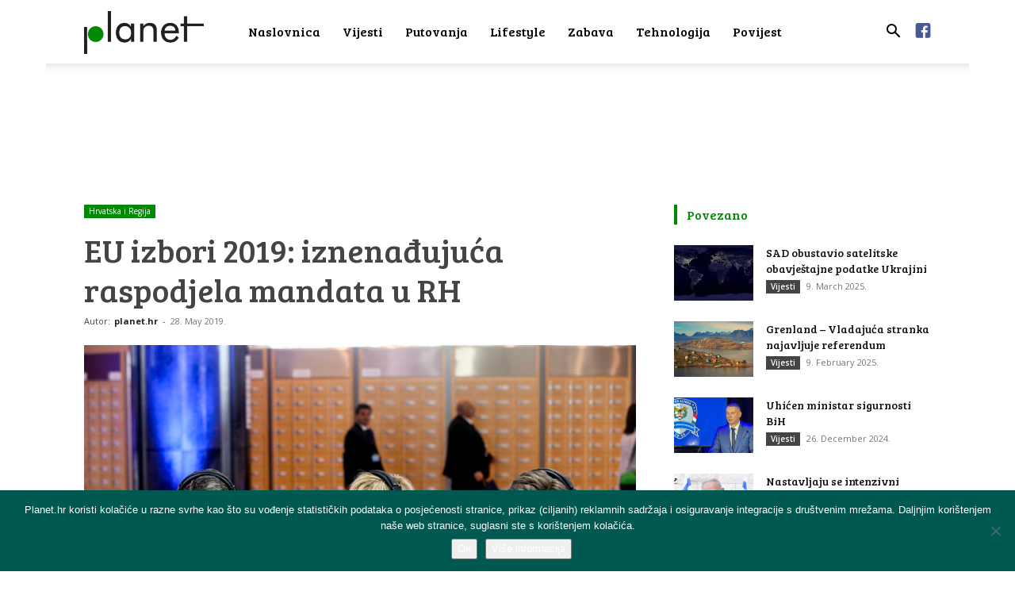

--- FILE ---
content_type: text/html; charset=UTF-8
request_url: https://planet.hr/hrvatska-i-regija/eu-izbori-2019-iznenadujuca-raspodjela-mandata-u-rh/
body_size: 21874
content:
<!doctype html > <!--[if IE 8]><html class="ie8" lang="en"> <![endif]--> <!--[if IE 9]><html class="ie9" lang="en"> <![endif]--> <!--[if gt IE 8]><!--><html lang="en-US"> <!--<![endif]--><head><link media="all" href="https://planet.hr/wp-content/cache/autoptimize/css/autoptimize_7b4531e5d581d29393df0f8e80d82923.css" rel="stylesheet"><title>EU izbori 2019: iznenađujuća raspodjela mandata u RH - Planet.hr</title><meta charset="UTF-8" /><meta name="viewport" content="width=device-width, initial-scale=1.0"><link rel="pingback" href="https://planet.hr/xmlrpc.php" /><meta name='robots' content='index, follow, max-image-preview:large, max-snippet:-1, max-video-preview:-1' /><link rel="icon" type="image/png" href="https://planet.hr/wp-content/uploads/2018/01/favicon-planethr.png"><meta name="description" content="Završili su izbori za Europski parlament 2019. godine te su rezultati, kako diljem Europe, tako i u Republici Hrvatskoj, vrlo neočekivani." /><link rel="canonical" href="https://planet.hr/hrvatska-i-regija/eu-izbori-2019-iznenadujuca-raspodjela-mandata-u-rh/" /><meta property="og:locale" content="en_US" /><meta property="og:type" content="article" /><meta property="og:title" content="EU izbori 2019: iznenađujuća raspodjela mandata u RH - Planet.hr" /><meta property="og:description" content="Završili su izbori za Europski parlament 2019. godine te su rezultati, kako diljem Europe, tako i u Republici Hrvatskoj, vrlo neočekivani." /><meta property="og:url" content="https://planet.hr/hrvatska-i-regija/eu-izbori-2019-iznenadujuca-raspodjela-mandata-u-rh/" /><meta property="og:site_name" content="Planet.hr" /><meta property="article:publisher" content="https://www.facebook.com/planet.hr.news/" /><meta property="article:published_time" content="2019-05-27T22:05:54+00:00" /><meta property="article:modified_time" content="2019-05-27T21:19:26+00:00" /><meta property="og:image" content="https://planet.hr/wp-content/uploads/2019/05/Tonino-Ruža-i-Andrej.jpg" /><meta property="og:image:width" content="799" /><meta property="og:image:height" content="533" /><meta property="og:image:type" content="image/jpeg" /><meta name="author" content="planet.hr" /><meta name="twitter:card" content="summary_large_image" /><meta name="twitter:label1" content="Written by" /><meta name="twitter:data1" content="planet.hr" /><meta name="twitter:label2" content="Est. reading time" /><meta name="twitter:data2" content="5 minutes" /> <script type="application/ld+json" class="yoast-schema-graph">{"@context":"https://schema.org","@graph":[{"@type":"WebPage","@id":"https://planet.hr/hrvatska-i-regija/eu-izbori-2019-iznenadujuca-raspodjela-mandata-u-rh/","url":"https://planet.hr/hrvatska-i-regija/eu-izbori-2019-iznenadujuca-raspodjela-mandata-u-rh/","name":"EU izbori 2019: iznenađujuća raspodjela mandata u RH - Planet.hr","isPartOf":{"@id":"https://planet.hr/#website"},"primaryImageOfPage":{"@id":"https://planet.hr/hrvatska-i-regija/eu-izbori-2019-iznenadujuca-raspodjela-mandata-u-rh/#primaryimage"},"image":{"@id":"https://planet.hr/hrvatska-i-regija/eu-izbori-2019-iznenadujuca-raspodjela-mandata-u-rh/#primaryimage"},"thumbnailUrl":"https://planet.hr/wp-content/uploads/2019/05/Tonino-Ruža-i-Andrej.jpg","datePublished":"2019-05-27T22:05:54+00:00","dateModified":"2019-05-27T21:19:26+00:00","author":{"@id":"https://planet.hr/#/schema/person/6d6a55d60d447397f57c411a2845fe53"},"description":"Završili su izbori za Europski parlament 2019. godine te su rezultati, kako diljem Europe, tako i u Republici Hrvatskoj, vrlo neočekivani.","breadcrumb":{"@id":"https://planet.hr/hrvatska-i-regija/eu-izbori-2019-iznenadujuca-raspodjela-mandata-u-rh/#breadcrumb"},"inLanguage":"en-US","potentialAction":[{"@type":"ReadAction","target":["https://planet.hr/hrvatska-i-regija/eu-izbori-2019-iznenadujuca-raspodjela-mandata-u-rh/"]}]},{"@type":"ImageObject","inLanguage":"en-US","@id":"https://planet.hr/hrvatska-i-regija/eu-izbori-2019-iznenadujuca-raspodjela-mandata-u-rh/#primaryimage","url":"https://planet.hr/wp-content/uploads/2019/05/Tonino-Ruža-i-Andrej.jpg","contentUrl":"https://planet.hr/wp-content/uploads/2019/05/Tonino-Ruža-i-Andrej.jpg","width":799,"height":533,"caption":"Flickr"},{"@type":"BreadcrumbList","@id":"https://planet.hr/hrvatska-i-regija/eu-izbori-2019-iznenadujuca-raspodjela-mandata-u-rh/#breadcrumb","itemListElement":[{"@type":"ListItem","position":1,"name":"Početna stranica","item":"https://planet.hr/"},{"@type":"ListItem","position":2,"name":"EU izbori 2019: iznenađujuća raspodjela mandata u RH"}]},{"@type":"WebSite","@id":"https://planet.hr/#website","url":"https://planet.hr/","name":"Planet.hr","description":"Društveni portal","potentialAction":[{"@type":"SearchAction","target":{"@type":"EntryPoint","urlTemplate":"https://planet.hr/?s={search_term_string}"},"query-input":{"@type":"PropertyValueSpecification","valueRequired":true,"valueName":"search_term_string"}}],"inLanguage":"en-US"},{"@type":"Person","@id":"https://planet.hr/#/schema/person/6d6a55d60d447397f57c411a2845fe53","name":"planet.hr","image":{"@type":"ImageObject","inLanguage":"en-US","@id":"https://planet.hr/#/schema/person/image/","url":"https://secure.gravatar.com/avatar/d6f4a2a4149738db30721cb2f1bdf37c?s=96&d=mm&r=g","contentUrl":"https://secure.gravatar.com/avatar/d6f4a2a4149738db30721cb2f1bdf37c?s=96&d=mm&r=g","caption":"planet.hr"},"url":"https://planet.hr/author/planet/"}]}</script> <link rel='dns-prefetch' href='//static.addtoany.com' /><link rel='dns-prefetch' href='//fonts.googleapis.com' /><link rel="alternate" type="application/rss+xml" title="Planet.hr &raquo; Feed" href="https://planet.hr/feed/" /><link rel="alternate" type="application/rss+xml" title="Planet.hr &raquo; Comments Feed" href="https://planet.hr/comments/feed/" /><link rel="alternate" type="application/rss+xml" title="Planet.hr &raquo; EU izbori 2019: iznenađujuća raspodjela mandata u RH Comments Feed" href="https://planet.hr/hrvatska-i-regija/eu-izbori-2019-iznenadujuca-raspodjela-mandata-u-rh/feed/" /><style id='classic-theme-styles-inline-css' type='text/css'>/*! This file is auto-generated */
.wp-block-button__link{color:#fff;background-color:#32373c;border-radius:9999px;box-shadow:none;text-decoration:none;padding:calc(.667em + 2px) calc(1.333em + 2px);font-size:1.125em}.wp-block-file__button{background:#32373c;color:#fff;text-decoration:none}</style><style id='global-styles-inline-css' type='text/css'>body{--wp--preset--color--black: #000000;--wp--preset--color--cyan-bluish-gray: #abb8c3;--wp--preset--color--white: #ffffff;--wp--preset--color--pale-pink: #f78da7;--wp--preset--color--vivid-red: #cf2e2e;--wp--preset--color--luminous-vivid-orange: #ff6900;--wp--preset--color--luminous-vivid-amber: #fcb900;--wp--preset--color--light-green-cyan: #7bdcb5;--wp--preset--color--vivid-green-cyan: #00d084;--wp--preset--color--pale-cyan-blue: #8ed1fc;--wp--preset--color--vivid-cyan-blue: #0693e3;--wp--preset--color--vivid-purple: #9b51e0;--wp--preset--gradient--vivid-cyan-blue-to-vivid-purple: linear-gradient(135deg,rgba(6,147,227,1) 0%,rgb(155,81,224) 100%);--wp--preset--gradient--light-green-cyan-to-vivid-green-cyan: linear-gradient(135deg,rgb(122,220,180) 0%,rgb(0,208,130) 100%);--wp--preset--gradient--luminous-vivid-amber-to-luminous-vivid-orange: linear-gradient(135deg,rgba(252,185,0,1) 0%,rgba(255,105,0,1) 100%);--wp--preset--gradient--luminous-vivid-orange-to-vivid-red: linear-gradient(135deg,rgba(255,105,0,1) 0%,rgb(207,46,46) 100%);--wp--preset--gradient--very-light-gray-to-cyan-bluish-gray: linear-gradient(135deg,rgb(238,238,238) 0%,rgb(169,184,195) 100%);--wp--preset--gradient--cool-to-warm-spectrum: linear-gradient(135deg,rgb(74,234,220) 0%,rgb(151,120,209) 20%,rgb(207,42,186) 40%,rgb(238,44,130) 60%,rgb(251,105,98) 80%,rgb(254,248,76) 100%);--wp--preset--gradient--blush-light-purple: linear-gradient(135deg,rgb(255,206,236) 0%,rgb(152,150,240) 100%);--wp--preset--gradient--blush-bordeaux: linear-gradient(135deg,rgb(254,205,165) 0%,rgb(254,45,45) 50%,rgb(107,0,62) 100%);--wp--preset--gradient--luminous-dusk: linear-gradient(135deg,rgb(255,203,112) 0%,rgb(199,81,192) 50%,rgb(65,88,208) 100%);--wp--preset--gradient--pale-ocean: linear-gradient(135deg,rgb(255,245,203) 0%,rgb(182,227,212) 50%,rgb(51,167,181) 100%);--wp--preset--gradient--electric-grass: linear-gradient(135deg,rgb(202,248,128) 0%,rgb(113,206,126) 100%);--wp--preset--gradient--midnight: linear-gradient(135deg,rgb(2,3,129) 0%,rgb(40,116,252) 100%);--wp--preset--font-size--small: 11px;--wp--preset--font-size--medium: 20px;--wp--preset--font-size--large: 32px;--wp--preset--font-size--x-large: 42px;--wp--preset--font-size--regular: 15px;--wp--preset--font-size--larger: 50px;--wp--preset--spacing--20: 0.44rem;--wp--preset--spacing--30: 0.67rem;--wp--preset--spacing--40: 1rem;--wp--preset--spacing--50: 1.5rem;--wp--preset--spacing--60: 2.25rem;--wp--preset--spacing--70: 3.38rem;--wp--preset--spacing--80: 5.06rem;--wp--preset--shadow--natural: 6px 6px 9px rgba(0, 0, 0, 0.2);--wp--preset--shadow--deep: 12px 12px 50px rgba(0, 0, 0, 0.4);--wp--preset--shadow--sharp: 6px 6px 0px rgba(0, 0, 0, 0.2);--wp--preset--shadow--outlined: 6px 6px 0px -3px rgba(255, 255, 255, 1), 6px 6px rgba(0, 0, 0, 1);--wp--preset--shadow--crisp: 6px 6px 0px rgba(0, 0, 0, 1);}:where(.is-layout-flex){gap: 0.5em;}:where(.is-layout-grid){gap: 0.5em;}body .is-layout-flow > .alignleft{float: left;margin-inline-start: 0;margin-inline-end: 2em;}body .is-layout-flow > .alignright{float: right;margin-inline-start: 2em;margin-inline-end: 0;}body .is-layout-flow > .aligncenter{margin-left: auto !important;margin-right: auto !important;}body .is-layout-constrained > .alignleft{float: left;margin-inline-start: 0;margin-inline-end: 2em;}body .is-layout-constrained > .alignright{float: right;margin-inline-start: 2em;margin-inline-end: 0;}body .is-layout-constrained > .aligncenter{margin-left: auto !important;margin-right: auto !important;}body .is-layout-constrained > :where(:not(.alignleft):not(.alignright):not(.alignfull)){max-width: var(--wp--style--global--content-size);margin-left: auto !important;margin-right: auto !important;}body .is-layout-constrained > .alignwide{max-width: var(--wp--style--global--wide-size);}body .is-layout-flex{display: flex;}body .is-layout-flex{flex-wrap: wrap;align-items: center;}body .is-layout-flex > *{margin: 0;}body .is-layout-grid{display: grid;}body .is-layout-grid > *{margin: 0;}:where(.wp-block-columns.is-layout-flex){gap: 2em;}:where(.wp-block-columns.is-layout-grid){gap: 2em;}:where(.wp-block-post-template.is-layout-flex){gap: 1.25em;}:where(.wp-block-post-template.is-layout-grid){gap: 1.25em;}.has-black-color{color: var(--wp--preset--color--black) !important;}.has-cyan-bluish-gray-color{color: var(--wp--preset--color--cyan-bluish-gray) !important;}.has-white-color{color: var(--wp--preset--color--white) !important;}.has-pale-pink-color{color: var(--wp--preset--color--pale-pink) !important;}.has-vivid-red-color{color: var(--wp--preset--color--vivid-red) !important;}.has-luminous-vivid-orange-color{color: var(--wp--preset--color--luminous-vivid-orange) !important;}.has-luminous-vivid-amber-color{color: var(--wp--preset--color--luminous-vivid-amber) !important;}.has-light-green-cyan-color{color: var(--wp--preset--color--light-green-cyan) !important;}.has-vivid-green-cyan-color{color: var(--wp--preset--color--vivid-green-cyan) !important;}.has-pale-cyan-blue-color{color: var(--wp--preset--color--pale-cyan-blue) !important;}.has-vivid-cyan-blue-color{color: var(--wp--preset--color--vivid-cyan-blue) !important;}.has-vivid-purple-color{color: var(--wp--preset--color--vivid-purple) !important;}.has-black-background-color{background-color: var(--wp--preset--color--black) !important;}.has-cyan-bluish-gray-background-color{background-color: var(--wp--preset--color--cyan-bluish-gray) !important;}.has-white-background-color{background-color: var(--wp--preset--color--white) !important;}.has-pale-pink-background-color{background-color: var(--wp--preset--color--pale-pink) !important;}.has-vivid-red-background-color{background-color: var(--wp--preset--color--vivid-red) !important;}.has-luminous-vivid-orange-background-color{background-color: var(--wp--preset--color--luminous-vivid-orange) !important;}.has-luminous-vivid-amber-background-color{background-color: var(--wp--preset--color--luminous-vivid-amber) !important;}.has-light-green-cyan-background-color{background-color: var(--wp--preset--color--light-green-cyan) !important;}.has-vivid-green-cyan-background-color{background-color: var(--wp--preset--color--vivid-green-cyan) !important;}.has-pale-cyan-blue-background-color{background-color: var(--wp--preset--color--pale-cyan-blue) !important;}.has-vivid-cyan-blue-background-color{background-color: var(--wp--preset--color--vivid-cyan-blue) !important;}.has-vivid-purple-background-color{background-color: var(--wp--preset--color--vivid-purple) !important;}.has-black-border-color{border-color: var(--wp--preset--color--black) !important;}.has-cyan-bluish-gray-border-color{border-color: var(--wp--preset--color--cyan-bluish-gray) !important;}.has-white-border-color{border-color: var(--wp--preset--color--white) !important;}.has-pale-pink-border-color{border-color: var(--wp--preset--color--pale-pink) !important;}.has-vivid-red-border-color{border-color: var(--wp--preset--color--vivid-red) !important;}.has-luminous-vivid-orange-border-color{border-color: var(--wp--preset--color--luminous-vivid-orange) !important;}.has-luminous-vivid-amber-border-color{border-color: var(--wp--preset--color--luminous-vivid-amber) !important;}.has-light-green-cyan-border-color{border-color: var(--wp--preset--color--light-green-cyan) !important;}.has-vivid-green-cyan-border-color{border-color: var(--wp--preset--color--vivid-green-cyan) !important;}.has-pale-cyan-blue-border-color{border-color: var(--wp--preset--color--pale-cyan-blue) !important;}.has-vivid-cyan-blue-border-color{border-color: var(--wp--preset--color--vivid-cyan-blue) !important;}.has-vivid-purple-border-color{border-color: var(--wp--preset--color--vivid-purple) !important;}.has-vivid-cyan-blue-to-vivid-purple-gradient-background{background: var(--wp--preset--gradient--vivid-cyan-blue-to-vivid-purple) !important;}.has-light-green-cyan-to-vivid-green-cyan-gradient-background{background: var(--wp--preset--gradient--light-green-cyan-to-vivid-green-cyan) !important;}.has-luminous-vivid-amber-to-luminous-vivid-orange-gradient-background{background: var(--wp--preset--gradient--luminous-vivid-amber-to-luminous-vivid-orange) !important;}.has-luminous-vivid-orange-to-vivid-red-gradient-background{background: var(--wp--preset--gradient--luminous-vivid-orange-to-vivid-red) !important;}.has-very-light-gray-to-cyan-bluish-gray-gradient-background{background: var(--wp--preset--gradient--very-light-gray-to-cyan-bluish-gray) !important;}.has-cool-to-warm-spectrum-gradient-background{background: var(--wp--preset--gradient--cool-to-warm-spectrum) !important;}.has-blush-light-purple-gradient-background{background: var(--wp--preset--gradient--blush-light-purple) !important;}.has-blush-bordeaux-gradient-background{background: var(--wp--preset--gradient--blush-bordeaux) !important;}.has-luminous-dusk-gradient-background{background: var(--wp--preset--gradient--luminous-dusk) !important;}.has-pale-ocean-gradient-background{background: var(--wp--preset--gradient--pale-ocean) !important;}.has-electric-grass-gradient-background{background: var(--wp--preset--gradient--electric-grass) !important;}.has-midnight-gradient-background{background: var(--wp--preset--gradient--midnight) !important;}.has-small-font-size{font-size: var(--wp--preset--font-size--small) !important;}.has-medium-font-size{font-size: var(--wp--preset--font-size--medium) !important;}.has-large-font-size{font-size: var(--wp--preset--font-size--large) !important;}.has-x-large-font-size{font-size: var(--wp--preset--font-size--x-large) !important;}
.wp-block-navigation a:where(:not(.wp-element-button)){color: inherit;}
:where(.wp-block-post-template.is-layout-flex){gap: 1.25em;}:where(.wp-block-post-template.is-layout-grid){gap: 1.25em;}
:where(.wp-block-columns.is-layout-flex){gap: 2em;}:where(.wp-block-columns.is-layout-grid){gap: 2em;}
.wp-block-pullquote{font-size: 1.5em;line-height: 1.6;}</style><link rel='stylesheet' id='google-fonts-style-css' href='https://fonts.googleapis.com/css?family=Bree+Serif%3A400%7COpen+Sans%3A400%2C600%2C700%7CRoboto%3A400%2C500%2C700&#038;display=swap&#038;ver=12.6.2' type='text/css' media='all' /><style id='td-theme-inline-css' type='text/css'>@media (max-width:767px){.td-header-desktop-wrap{display:none}}@media (min-width:767px){.td-header-mobile-wrap{display:none}}</style> <script type="text/javascript" id="addtoany-core-js-before">window.a2a_config=window.a2a_config||{};a2a_config.callbacks=[];a2a_config.overlays=[];a2a_config.templates={};</script> <script type="text/javascript" defer src="https://static.addtoany.com/menu/page.js" id="addtoany-core-js"></script> <script type="text/javascript" src="https://planet.hr/wp-includes/js/jquery/jquery.min.js?ver=3.7.1" id="jquery-core-js"></script> <script type="text/javascript" id="cookie-notice-front-js-before">var cnArgs = {"ajaxUrl":"https:\/\/planet.hr\/wp-admin\/admin-ajax.php","nonce":"a46cac69b4","hideEffect":"fade","position":"bottom","onScroll":true,"onScrollOffset":100,"onClick":true,"cookieName":"cookie_notice_accepted","cookieTime":2592000,"cookieTimeRejected":2592000,"globalCookie":false,"redirection":false,"cache":false,"revokeCookies":false,"revokeCookiesOpt":"automatic"};</script> <link rel="https://api.w.org/" href="https://planet.hr/wp-json/" /><link rel="alternate" type="application/json" href="https://planet.hr/wp-json/wp/v2/posts/14823" /><link rel="EditURI" type="application/rsd+xml" title="RSD" href="https://planet.hr/xmlrpc.php?rsd" /><link rel='shortlink' href='https://planet.hr/?p=14823' /><link rel="alternate" type="application/json+oembed" href="https://planet.hr/wp-json/oembed/1.0/embed?url=https%3A%2F%2Fplanet.hr%2Fhrvatska-i-regija%2Feu-izbori-2019-iznenadujuca-raspodjela-mandata-u-rh%2F" /><link rel="alternate" type="text/xml+oembed" href="https://planet.hr/wp-json/oembed/1.0/embed?url=https%3A%2F%2Fplanet.hr%2Fhrvatska-i-regija%2Feu-izbori-2019-iznenadujuca-raspodjela-mandata-u-rh%2F&#038;format=xml" /> <!--[if lt IE 9]><script src="https://cdnjs.cloudflare.com/ajax/libs/html5shiv/3.7.3/html5shiv.js"></script><![endif]--> <script>window.tdb_global_vars = {"wpRestUrl":"https:\/\/planet.hr\/wp-json\/","permalinkStructure":"\/%category%\/%postname%\/"};
        window.tdb_p_autoload_vars = {"isAjax":false,"isAdminBarShowing":false,"autoloadScrollPercent":50,"postAutoloadStatus":"off","origPostEditUrl":null};</script> <style id="tdb-global-colors">:root{--accent-color:#fff}</style> <script>var tdBlocksArray = []; //here we store all the items for the current page

	    // td_block class - each ajax block uses a object of this class for requests
	    function tdBlock() {
		    this.id = '';
		    this.block_type = 1; //block type id (1-234 etc)
		    this.atts = '';
		    this.td_column_number = '';
		    this.td_current_page = 1; //
		    this.post_count = 0; //from wp
		    this.found_posts = 0; //from wp
		    this.max_num_pages = 0; //from wp
		    this.td_filter_value = ''; //current live filter value
		    this.is_ajax_running = false;
		    this.td_user_action = ''; // load more or infinite loader (used by the animation)
		    this.header_color = '';
		    this.ajax_pagination_infinite_stop = ''; //show load more at page x
	    }

        // td_js_generator - mini detector
        ( function () {
            var htmlTag = document.getElementsByTagName("html")[0];

	        if ( navigator.userAgent.indexOf("MSIE 10.0") > -1 ) {
                htmlTag.className += ' ie10';
            }

            if ( !!navigator.userAgent.match(/Trident.*rv\:11\./) ) {
                htmlTag.className += ' ie11';
            }

	        if ( navigator.userAgent.indexOf("Edge") > -1 ) {
                htmlTag.className += ' ieEdge';
            }

            if ( /(iPad|iPhone|iPod)/g.test(navigator.userAgent) ) {
                htmlTag.className += ' td-md-is-ios';
            }

            var user_agent = navigator.userAgent.toLowerCase();
            if ( user_agent.indexOf("android") > -1 ) {
                htmlTag.className += ' td-md-is-android';
            }

            if ( -1 !== navigator.userAgent.indexOf('Mac OS X')  ) {
                htmlTag.className += ' td-md-is-os-x';
            }

            if ( /chrom(e|ium)/.test(navigator.userAgent.toLowerCase()) ) {
               htmlTag.className += ' td-md-is-chrome';
            }

            if ( -1 !== navigator.userAgent.indexOf('Firefox') ) {
                htmlTag.className += ' td-md-is-firefox';
            }

            if ( -1 !== navigator.userAgent.indexOf('Safari') && -1 === navigator.userAgent.indexOf('Chrome') ) {
                htmlTag.className += ' td-md-is-safari';
            }

            if( -1 !== navigator.userAgent.indexOf('IEMobile') ){
                htmlTag.className += ' td-md-is-iemobile';
            }

        })();

        var tdLocalCache = {};

        ( function () {
            "use strict";

            tdLocalCache = {
                data: {},
                remove: function (resource_id) {
                    delete tdLocalCache.data[resource_id];
                },
                exist: function (resource_id) {
                    return tdLocalCache.data.hasOwnProperty(resource_id) && tdLocalCache.data[resource_id] !== null;
                },
                get: function (resource_id) {
                    return tdLocalCache.data[resource_id];
                },
                set: function (resource_id, cachedData) {
                    tdLocalCache.remove(resource_id);
                    tdLocalCache.data[resource_id] = cachedData;
                }
            };
        })();

    
    
var td_viewport_interval_list=[{"limitBottom":767,"sidebarWidth":228},{"limitBottom":1018,"sidebarWidth":300},{"limitBottom":1140,"sidebarWidth":324}];
var td_animation_stack_effect="type0";
var tds_animation_stack=true;
var td_animation_stack_specific_selectors=".entry-thumb, img, .td-lazy-img";
var td_animation_stack_general_selectors=".td-animation-stack img, .td-animation-stack .entry-thumb, .post img, .td-animation-stack .td-lazy-img";
var tdc_is_installed="yes";
var td_ajax_url="https:\/\/planet.hr\/wp-admin\/admin-ajax.php?td_theme_name=Newspaper&v=12.6.2";
var td_get_template_directory_uri="https:\/\/planet.hr\/wp-content\/plugins\/td-composer\/legacy\/common";
var tds_snap_menu="snap";
var tds_logo_on_sticky="";
var tds_header_style="tdm_header_style_1";
var td_please_wait="Molimo pri\u010dekajte ...";
var td_email_user_pass_incorrect="Korisnik ili lozinka neto\u010dna!";
var td_email_user_incorrect="E-mail ili korisni\u010dko ime neto\u010dni!";
var td_email_incorrect="Neispravan e-mail !";
var td_user_incorrect="Username incorrect!";
var td_email_user_empty="Email or username empty!";
var td_pass_empty="Pass empty!";
var td_pass_pattern_incorrect="Invalid Pass Pattern!";
var td_retype_pass_incorrect="Retyped Pass incorrect!";
var tds_more_articles_on_post_enable="show";
var tds_more_articles_on_post_time_to_wait="";
var tds_more_articles_on_post_pages_distance_from_top=600;
var tds_captcha="";
var tds_theme_color_site_wide="#008902";
var tds_smart_sidebar="";
var tdThemeName="Newspaper";
var tdThemeNameWl="Newspaper";
var td_magnific_popup_translation_tPrev="Previous (Left arrow key)";
var td_magnific_popup_translation_tNext="Next (Right arrow key)";
var td_magnific_popup_translation_tCounter="%curr% od %total%";
var td_magnific_popup_translation_ajax_tError="Sadr\u017eaj iz %url% nije mogao biti u\u010ditan.";
var td_magnific_popup_translation_image_tError="Slika #%curr% nije mogao biti u\u010ditan.";
var tdBlockNonce="ceaa46d563";
var tdMobileMenu="enabled";
var tdMobileSearch="enabled";
var tdDateNamesI18n={"month_names":["January","February","March","April","May","June","July","August","September","October","November","December"],"month_names_short":["Jan","Feb","Mar","Apr","May","Jun","Jul","Aug","Sep","Oct","Nov","Dec"],"day_names":["Sunday","Monday","Tuesday","Wednesday","Thursday","Friday","Saturday"],"day_names_short":["Sun","Mon","Tue","Wed","Thu","Fri","Sat"]};
var tdb_modal_confirm="Save";
var tdb_modal_cancel="Cancel";
var tdb_modal_confirm_alt="Yes";
var tdb_modal_cancel_alt="No";
var td_ad_background_click_link="";
var td_ad_background_click_target="";</script> <style>@font-face{font-family:"TimesDigitalW04-Regular";src:local("TimesDigitalW04-Regular"),url("https://planet.hr/wp-content/uploads/2019/10/TimesDigitalW04-Regular.woff") format("woff");font-display:swap}.td-page-content .widgettitle{color:#fff}ul.sf-menu>.menu-item>a{font-family:"Bree Serif";font-size:16px;font-weight:500;text-transform:none}.td-mobile-content .td-mobile-main-menu>li>a{font-family:"Bree Serif";font-size:18px;font-weight:300}.td-mobile-content .sub-menu a{font-size:18px;font-weight:100}.white-popup-block:before{background-image:url('http://portal.it4media.hr/wp-content/uploads/2017/11/8.jpg')}:root{--td_theme_color:#008902;--td_slider_text:rgba(0,137,2,0.7);--td_header_color:#008902;--td_mobile_menu_color:#ffffff;--td_mobile_icons_color:#000000;--td_mobile_gradient_one_mob:#ffffff;--td_mobile_gradient_two_mob:#ffffff;--td_mobile_text_active_color:#212121;--td_mobile_button_background_mob:#000000;--td_mobile_text_color:#000000;--td_page_title_color:#444444;--td_page_h_color:#444444;--td_mobile_background_position:center center}@font-face{font-family:"TimesDigitalW04-Regular";src:local("TimesDigitalW04-Regular"),url("https://planet.hr/wp-content/uploads/2019/10/TimesDigitalW04-Regular.woff") format("woff");font-display:swap}.td-header-style-12 .td-header-menu-wrap-full,.td-header-style-12 .td-affix,.td-grid-style-1.td-hover-1 .td-big-grid-post:hover .td-post-category,.td-grid-style-5.td-hover-1 .td-big-grid-post:hover .td-post-category,.td_category_template_3 .td-current-sub-category,.td_category_template_8 .td-category-header .td-category a.td-current-sub-category,.td_category_template_4 .td-category-siblings .td-category a:hover,.td_block_big_grid_9.td-grid-style-1 .td-post-category,.td_block_big_grid_9.td-grid-style-5 .td-post-category,.td-grid-style-6.td-hover-1 .td-module-thumb:after,.tdm-menu-active-style5 .td-header-menu-wrap .sf-menu>.current-menu-item>a,.tdm-menu-active-style5 .td-header-menu-wrap .sf-menu>.current-menu-ancestor>a,.tdm-menu-active-style5 .td-header-menu-wrap .sf-menu>.current-category-ancestor>a,.tdm-menu-active-style5 .td-header-menu-wrap .sf-menu>li>a:hover,.tdm-menu-active-style5 .td-header-menu-wrap .sf-menu>.sfHover>a{background-color:#008902}.td_mega_menu_sub_cats .cur-sub-cat,.td-mega-span h3 a:hover,.td_mod_mega_menu:hover .entry-title a,.header-search-wrap .result-msg a:hover,.td-header-top-menu .td-drop-down-search .td_module_wrap:hover .entry-title a,.td-header-top-menu .td-icon-search:hover,.td-header-wrap .result-msg a:hover,.top-header-menu li a:hover,.top-header-menu .current-menu-item>a,.top-header-menu .current-menu-ancestor>a,.top-header-menu .current-category-ancestor>a,.td-social-icon-wrap>a:hover,.td-header-sp-top-widget .td-social-icon-wrap a:hover,.td_mod_related_posts:hover h3>a,.td-post-template-11 .td-related-title .td-related-left:hover,.td-post-template-11 .td-related-title .td-related-right:hover,.td-post-template-11 .td-related-title .td-cur-simple-item,.td-post-template-11 .td_block_related_posts .td-next-prev-wrap a:hover,.td-category-header .td-pulldown-category-filter-link:hover,.td-category-siblings .td-subcat-dropdown a:hover,.td-category-siblings .td-subcat-dropdown a.td-current-sub-category,.footer-text-wrap .footer-email-wrap a,.footer-social-wrap a:hover,.td_module_17 .td-read-more a:hover,.td_module_18 .td-read-more a:hover,.td_module_19 .td-post-author-name a:hover,.td-pulldown-syle-2 .td-subcat-dropdown:hover .td-subcat-more span,.td-pulldown-syle-2 .td-subcat-dropdown:hover .td-subcat-more i,.td-pulldown-syle-3 .td-subcat-dropdown:hover .td-subcat-more span,.td-pulldown-syle-3 .td-subcat-dropdown:hover .td-subcat-more i,.tdm-menu-active-style3 .tdm-header.td-header-wrap .sf-menu>.current-category-ancestor>a,.tdm-menu-active-style3 .tdm-header.td-header-wrap .sf-menu>.current-menu-ancestor>a,.tdm-menu-active-style3 .tdm-header.td-header-wrap .sf-menu>.current-menu-item>a,.tdm-menu-active-style3 .tdm-header.td-header-wrap .sf-menu>.sfHover>a,.tdm-menu-active-style3 .tdm-header.td-header-wrap .sf-menu>li>a:hover{color:#008902}.td-mega-menu-page .wpb_content_element ul li a:hover,.td-theme-wrap .td-aj-search-results .td_module_wrap:hover .entry-title a,.td-theme-wrap .header-search-wrap .result-msg a:hover{color:#008902!important}.td_category_template_8 .td-category-header .td-category a.td-current-sub-category,.td_category_template_4 .td-category-siblings .td-category a:hover,.tdm-menu-active-style4 .tdm-header .sf-menu>.current-menu-item>a,.tdm-menu-active-style4 .tdm-header .sf-menu>.current-menu-ancestor>a,.tdm-menu-active-style4 .tdm-header .sf-menu>.current-category-ancestor>a,.tdm-menu-active-style4 .tdm-header .sf-menu>li>a:hover,.tdm-menu-active-style4 .tdm-header .sf-menu>.sfHover>a{border-color:#008902}.td-header-wrap .td-header-top-menu-full,.td-header-wrap .top-header-menu .sub-menu,.tdm-header-style-1.td-header-wrap .td-header-top-menu-full,.tdm-header-style-1.td-header-wrap .top-header-menu .sub-menu,.tdm-header-style-2.td-header-wrap .td-header-top-menu-full,.tdm-header-style-2.td-header-wrap .top-header-menu .sub-menu,.tdm-header-style-3.td-header-wrap .td-header-top-menu-full,.tdm-header-style-3.td-header-wrap .top-header-menu .sub-menu{background-color:#008902}.td-header-style-8 .td-header-top-menu-full{background-color:transparent}.td-header-style-8 .td-header-top-menu-full .td-header-top-menu{background-color:#008902;padding-left:15px;padding-right:15px}.td-header-wrap .td-header-top-menu-full .td-header-top-menu,.td-header-wrap .td-header-top-menu-full{border-bottom:none}.td-header-wrap .td-header-sp-top-widget .td-icon-font,.td-header-style-7 .td-header-top-menu .td-social-icon-wrap .td-icon-font{color:#ffffff}.td-header-wrap .td-header-sp-top-widget i.td-icon-font:hover{color:#000000}ul.sf-menu>.td-menu-item>a,.td-theme-wrap .td-header-menu-social{font-family:"Bree Serif";font-size:16px;font-weight:500;text-transform:none}.td-header-menu-wrap.td-affix,.td-header-style-3 .td-affix .td-header-main-menu,.td-header-style-4 .td-affix .td-header-main-menu,.td-header-style-8 .td-header-menu-wrap.td-affix{background-color:rgba(255,255,255,0.85)}.td-theme-wrap .td_mega_menu_sub_cats{background-color:#db6804}@media (min-width:1141px){.td_stretch_content .td_block_mega_menu:before{background-color:#db6804}}.td-theme-wrap .td_mega_menu_sub_cats a{color:#db6804}.td-theme-wrap .sf-menu .td-normal-menu .sub-menu .td-menu-item>a{color:#000000}.td-footer-wrapper,.td-footer-wrapper .td_block_template_7 .td-block-title>*,.td-footer-wrapper .td_block_template_17 .td-block-title,.td-footer-wrapper .td-block-title-wrap .td-wrapper-pulldown-filter{background-color:#ffffff}.td-footer-wrapper,.td-footer-wrapper a,.td-footer-wrapper .block-title a,.td-footer-wrapper .block-title span,.td-footer-wrapper .block-title label,.td-footer-wrapper .td-excerpt,.td-footer-wrapper .td-post-author-name span,.td-footer-wrapper .td-post-date,.td-footer-wrapper .td-social-style3 .td_social_type a,.td-footer-wrapper .td-social-style3,.td-footer-wrapper .td-social-style4 .td_social_type a,.td-footer-wrapper .td-social-style4,.td-footer-wrapper .td-social-style9,.td-footer-wrapper .td-social-style10,.td-footer-wrapper .td-social-style2 .td_social_type a,.td-footer-wrapper .td-social-style8 .td_social_type a,.td-footer-wrapper .td-social-style2 .td_social_type,.td-footer-wrapper .td-social-style8 .td_social_type,.td-footer-template-13 .td-social-name,.td-footer-wrapper .td_block_template_7 .td-block-title>*{color:#3d3d3d}.td-footer-wrapper .widget_calendar th,.td-footer-wrapper .widget_calendar td,.td-footer-wrapper .td-social-style2 .td_social_type .td-social-box,.td-footer-wrapper .td-social-style8 .td_social_type .td-social-box,.td-social-style-2 .td-icon-font:after{border-color:#3d3d3d}.td-footer-wrapper .td-module-comments a,.td-footer-wrapper .td-post-category,.td-footer-wrapper .td-slide-meta .td-post-author-name span,.td-footer-wrapper .td-slide-meta .td-post-date{color:#fff}.td-footer-bottom-full .td-container::before{background-color:rgba(61,61,61,0.1)}.td-footer-wrapper .footer-social-wrap .td-icon-font{color:#3d3d3d}.td-footer-wrapper .footer-social-wrap i.td-icon-font:hover{color:#008902}.td-sub-footer-container{background-color:#ffffff}.td-sub-footer-container,.td-subfooter-menu li a{color:#3a3a3a}.td-subfooter-menu li a:hover{color:#000000}.td-footer-wrapper .block-title>span,.td-footer-wrapper .block-title>a,.td-footer-wrapper .widgettitle,.td-theme-wrap .td-footer-wrapper .td-container .td-block-title>*,.td-theme-wrap .td-footer-wrapper .td_block_template_6 .td-block-title:before{color:#3d3d3d}.td-footer-wrapper::before{background-size:cover}.td-footer-wrapper::before{background-position:center center}.td-footer-wrapper::before{opacity:0.5}.post .td-post-header .entry-title{color:#444444}.td_module_15 .entry-title a{color:#444444}.td-module-meta-info .td-post-author-name a{color:#212121}.td-post-content h1,.td-post-content h2,.td-post-content h3,.td-post-content h4,.td-post-content h5,.td-post-content h6{color:#444444}.post blockquote p,.page blockquote p{color:#db6804}.post .td_quote_box,.page .td_quote_box{border-color:#db6804}.block-title>span,.block-title>a,.widgettitle,body .td-trending-now-title,.wpb_tabs li a,.vc_tta-container .vc_tta-color-grey.vc_tta-tabs-position-top.vc_tta-style-classic .vc_tta-tabs-container .vc_tta-tab>a,.td-theme-wrap .td-related-title a,.woocommerce div.product .woocommerce-tabs ul.tabs li a,.woocommerce .product .products h2:not(.woocommerce-loop-product__title),.td-theme-wrap .td-block-title{font-family:"Bree Serif";font-weight:normal}.top-header-menu>li>a,.td-weather-top-widget .td-weather-now .td-big-degrees,.td-weather-top-widget .td-weather-header .td-weather-city,.td-header-sp-top-menu .td_data_time{font-family:"Bree Serif";font-size:17px;font-weight:500;text-transform:none}.td_module_wrap .td-module-title{font-family:"Bree Serif"}.td_block_trending_now .entry-title,.td-theme-slider .td-module-title,.td-big-grid-post .entry-title{font-family:"Bree Serif"}.post .td-post-header .entry-title{font-family:"Bree Serif"}.td-post-template-default .td-post-header .entry-title{font-weight:normal}.td-post-content h4{font-size:20px}body{background-color:rgba(255,255,255,0.01)}@font-face{font-family:"TimesDigitalW04-Regular";src:local("TimesDigitalW04-Regular"),url("https://planet.hr/wp-content/uploads/2019/10/TimesDigitalW04-Regular.woff") format("woff");font-display:swap}.td-page-content .widgettitle{color:#fff}ul.sf-menu>.menu-item>a{font-family:"Bree Serif";font-size:16px;font-weight:500;text-transform:none}.td-mobile-content .td-mobile-main-menu>li>a{font-family:"Bree Serif";font-size:18px;font-weight:300}.td-mobile-content .sub-menu a{font-size:18px;font-weight:100}.white-popup-block:before{background-image:url('http://portal.it4media.hr/wp-content/uploads/2017/11/8.jpg')}:root{--td_theme_color:#008902;--td_slider_text:rgba(0,137,2,0.7);--td_header_color:#008902;--td_mobile_menu_color:#ffffff;--td_mobile_icons_color:#000000;--td_mobile_gradient_one_mob:#ffffff;--td_mobile_gradient_two_mob:#ffffff;--td_mobile_text_active_color:#212121;--td_mobile_button_background_mob:#000000;--td_mobile_text_color:#000000;--td_page_title_color:#444444;--td_page_h_color:#444444;--td_mobile_background_position:center center}@font-face{font-family:"TimesDigitalW04-Regular";src:local("TimesDigitalW04-Regular"),url("https://planet.hr/wp-content/uploads/2019/10/TimesDigitalW04-Regular.woff") format("woff");font-display:swap}.td-header-style-12 .td-header-menu-wrap-full,.td-header-style-12 .td-affix,.td-grid-style-1.td-hover-1 .td-big-grid-post:hover .td-post-category,.td-grid-style-5.td-hover-1 .td-big-grid-post:hover .td-post-category,.td_category_template_3 .td-current-sub-category,.td_category_template_8 .td-category-header .td-category a.td-current-sub-category,.td_category_template_4 .td-category-siblings .td-category a:hover,.td_block_big_grid_9.td-grid-style-1 .td-post-category,.td_block_big_grid_9.td-grid-style-5 .td-post-category,.td-grid-style-6.td-hover-1 .td-module-thumb:after,.tdm-menu-active-style5 .td-header-menu-wrap .sf-menu>.current-menu-item>a,.tdm-menu-active-style5 .td-header-menu-wrap .sf-menu>.current-menu-ancestor>a,.tdm-menu-active-style5 .td-header-menu-wrap .sf-menu>.current-category-ancestor>a,.tdm-menu-active-style5 .td-header-menu-wrap .sf-menu>li>a:hover,.tdm-menu-active-style5 .td-header-menu-wrap .sf-menu>.sfHover>a{background-color:#008902}.td_mega_menu_sub_cats .cur-sub-cat,.td-mega-span h3 a:hover,.td_mod_mega_menu:hover .entry-title a,.header-search-wrap .result-msg a:hover,.td-header-top-menu .td-drop-down-search .td_module_wrap:hover .entry-title a,.td-header-top-menu .td-icon-search:hover,.td-header-wrap .result-msg a:hover,.top-header-menu li a:hover,.top-header-menu .current-menu-item>a,.top-header-menu .current-menu-ancestor>a,.top-header-menu .current-category-ancestor>a,.td-social-icon-wrap>a:hover,.td-header-sp-top-widget .td-social-icon-wrap a:hover,.td_mod_related_posts:hover h3>a,.td-post-template-11 .td-related-title .td-related-left:hover,.td-post-template-11 .td-related-title .td-related-right:hover,.td-post-template-11 .td-related-title .td-cur-simple-item,.td-post-template-11 .td_block_related_posts .td-next-prev-wrap a:hover,.td-category-header .td-pulldown-category-filter-link:hover,.td-category-siblings .td-subcat-dropdown a:hover,.td-category-siblings .td-subcat-dropdown a.td-current-sub-category,.footer-text-wrap .footer-email-wrap a,.footer-social-wrap a:hover,.td_module_17 .td-read-more a:hover,.td_module_18 .td-read-more a:hover,.td_module_19 .td-post-author-name a:hover,.td-pulldown-syle-2 .td-subcat-dropdown:hover .td-subcat-more span,.td-pulldown-syle-2 .td-subcat-dropdown:hover .td-subcat-more i,.td-pulldown-syle-3 .td-subcat-dropdown:hover .td-subcat-more span,.td-pulldown-syle-3 .td-subcat-dropdown:hover .td-subcat-more i,.tdm-menu-active-style3 .tdm-header.td-header-wrap .sf-menu>.current-category-ancestor>a,.tdm-menu-active-style3 .tdm-header.td-header-wrap .sf-menu>.current-menu-ancestor>a,.tdm-menu-active-style3 .tdm-header.td-header-wrap .sf-menu>.current-menu-item>a,.tdm-menu-active-style3 .tdm-header.td-header-wrap .sf-menu>.sfHover>a,.tdm-menu-active-style3 .tdm-header.td-header-wrap .sf-menu>li>a:hover{color:#008902}.td-mega-menu-page .wpb_content_element ul li a:hover,.td-theme-wrap .td-aj-search-results .td_module_wrap:hover .entry-title a,.td-theme-wrap .header-search-wrap .result-msg a:hover{color:#008902!important}.td_category_template_8 .td-category-header .td-category a.td-current-sub-category,.td_category_template_4 .td-category-siblings .td-category a:hover,.tdm-menu-active-style4 .tdm-header .sf-menu>.current-menu-item>a,.tdm-menu-active-style4 .tdm-header .sf-menu>.current-menu-ancestor>a,.tdm-menu-active-style4 .tdm-header .sf-menu>.current-category-ancestor>a,.tdm-menu-active-style4 .tdm-header .sf-menu>li>a:hover,.tdm-menu-active-style4 .tdm-header .sf-menu>.sfHover>a{border-color:#008902}.td-header-wrap .td-header-top-menu-full,.td-header-wrap .top-header-menu .sub-menu,.tdm-header-style-1.td-header-wrap .td-header-top-menu-full,.tdm-header-style-1.td-header-wrap .top-header-menu .sub-menu,.tdm-header-style-2.td-header-wrap .td-header-top-menu-full,.tdm-header-style-2.td-header-wrap .top-header-menu .sub-menu,.tdm-header-style-3.td-header-wrap .td-header-top-menu-full,.tdm-header-style-3.td-header-wrap .top-header-menu .sub-menu{background-color:#008902}.td-header-style-8 .td-header-top-menu-full{background-color:transparent}.td-header-style-8 .td-header-top-menu-full .td-header-top-menu{background-color:#008902;padding-left:15px;padding-right:15px}.td-header-wrap .td-header-top-menu-full .td-header-top-menu,.td-header-wrap .td-header-top-menu-full{border-bottom:none}.td-header-wrap .td-header-sp-top-widget .td-icon-font,.td-header-style-7 .td-header-top-menu .td-social-icon-wrap .td-icon-font{color:#ffffff}.td-header-wrap .td-header-sp-top-widget i.td-icon-font:hover{color:#000000}ul.sf-menu>.td-menu-item>a,.td-theme-wrap .td-header-menu-social{font-family:"Bree Serif";font-size:16px;font-weight:500;text-transform:none}.td-header-menu-wrap.td-affix,.td-header-style-3 .td-affix .td-header-main-menu,.td-header-style-4 .td-affix .td-header-main-menu,.td-header-style-8 .td-header-menu-wrap.td-affix{background-color:rgba(255,255,255,0.85)}.td-theme-wrap .td_mega_menu_sub_cats{background-color:#db6804}@media (min-width:1141px){.td_stretch_content .td_block_mega_menu:before{background-color:#db6804}}.td-theme-wrap .td_mega_menu_sub_cats a{color:#db6804}.td-theme-wrap .sf-menu .td-normal-menu .sub-menu .td-menu-item>a{color:#000000}.td-footer-wrapper,.td-footer-wrapper .td_block_template_7 .td-block-title>*,.td-footer-wrapper .td_block_template_17 .td-block-title,.td-footer-wrapper .td-block-title-wrap .td-wrapper-pulldown-filter{background-color:#ffffff}.td-footer-wrapper,.td-footer-wrapper a,.td-footer-wrapper .block-title a,.td-footer-wrapper .block-title span,.td-footer-wrapper .block-title label,.td-footer-wrapper .td-excerpt,.td-footer-wrapper .td-post-author-name span,.td-footer-wrapper .td-post-date,.td-footer-wrapper .td-social-style3 .td_social_type a,.td-footer-wrapper .td-social-style3,.td-footer-wrapper .td-social-style4 .td_social_type a,.td-footer-wrapper .td-social-style4,.td-footer-wrapper .td-social-style9,.td-footer-wrapper .td-social-style10,.td-footer-wrapper .td-social-style2 .td_social_type a,.td-footer-wrapper .td-social-style8 .td_social_type a,.td-footer-wrapper .td-social-style2 .td_social_type,.td-footer-wrapper .td-social-style8 .td_social_type,.td-footer-template-13 .td-social-name,.td-footer-wrapper .td_block_template_7 .td-block-title>*{color:#3d3d3d}.td-footer-wrapper .widget_calendar th,.td-footer-wrapper .widget_calendar td,.td-footer-wrapper .td-social-style2 .td_social_type .td-social-box,.td-footer-wrapper .td-social-style8 .td_social_type .td-social-box,.td-social-style-2 .td-icon-font:after{border-color:#3d3d3d}.td-footer-wrapper .td-module-comments a,.td-footer-wrapper .td-post-category,.td-footer-wrapper .td-slide-meta .td-post-author-name span,.td-footer-wrapper .td-slide-meta .td-post-date{color:#fff}.td-footer-bottom-full .td-container::before{background-color:rgba(61,61,61,0.1)}.td-footer-wrapper .footer-social-wrap .td-icon-font{color:#3d3d3d}.td-footer-wrapper .footer-social-wrap i.td-icon-font:hover{color:#008902}.td-sub-footer-container{background-color:#ffffff}.td-sub-footer-container,.td-subfooter-menu li a{color:#3a3a3a}.td-subfooter-menu li a:hover{color:#000000}.td-footer-wrapper .block-title>span,.td-footer-wrapper .block-title>a,.td-footer-wrapper .widgettitle,.td-theme-wrap .td-footer-wrapper .td-container .td-block-title>*,.td-theme-wrap .td-footer-wrapper .td_block_template_6 .td-block-title:before{color:#3d3d3d}.td-footer-wrapper::before{background-size:cover}.td-footer-wrapper::before{background-position:center center}.td-footer-wrapper::before{opacity:0.5}.post .td-post-header .entry-title{color:#444444}.td_module_15 .entry-title a{color:#444444}.td-module-meta-info .td-post-author-name a{color:#212121}.td-post-content h1,.td-post-content h2,.td-post-content h3,.td-post-content h4,.td-post-content h5,.td-post-content h6{color:#444444}.post blockquote p,.page blockquote p{color:#db6804}.post .td_quote_box,.page .td_quote_box{border-color:#db6804}.block-title>span,.block-title>a,.widgettitle,body .td-trending-now-title,.wpb_tabs li a,.vc_tta-container .vc_tta-color-grey.vc_tta-tabs-position-top.vc_tta-style-classic .vc_tta-tabs-container .vc_tta-tab>a,.td-theme-wrap .td-related-title a,.woocommerce div.product .woocommerce-tabs ul.tabs li a,.woocommerce .product .products h2:not(.woocommerce-loop-product__title),.td-theme-wrap .td-block-title{font-family:"Bree Serif";font-weight:normal}.top-header-menu>li>a,.td-weather-top-widget .td-weather-now .td-big-degrees,.td-weather-top-widget .td-weather-header .td-weather-city,.td-header-sp-top-menu .td_data_time{font-family:"Bree Serif";font-size:17px;font-weight:500;text-transform:none}.td_module_wrap .td-module-title{font-family:"Bree Serif"}.td_block_trending_now .entry-title,.td-theme-slider .td-module-title,.td-big-grid-post .entry-title{font-family:"Bree Serif"}.post .td-post-header .entry-title{font-family:"Bree Serif"}.td-post-template-default .td-post-header .entry-title{font-weight:normal}.td-post-content h4{font-size:20px}</style> <script async src="https://www.googletagmanager.com/gtag/js?id=UA-114122786-1"></script> <script>window.dataLayer = window.dataLayer || [];

  function gtag(){dataLayer.push(arguments);}

  gtag('js', new Date());

   gtag('config', 'UA-114122786-1');</script> <script data-ad-client="ca-pub-7490678661287908" async src="https://pagead2.googlesyndication.com/pagead/js/adsbygoogle.js"></script> <link rel="icon" href="https://planet.hr/wp-content/uploads/2024/12/favicon2-150x150.png" sizes="32x32" /><link rel="icon" href="https://planet.hr/wp-content/uploads/2024/12/favicon2.png" sizes="192x192" /><link rel="apple-touch-icon" href="https://planet.hr/wp-content/uploads/2024/12/favicon2.png" /><meta name="msapplication-TileImage" content="https://planet.hr/wp-content/uploads/2024/12/favicon2.png" /><style type="text/css" id="wp-custom-css">/* Plugin CSS Styles Start Here */

#pum-18055 {
	display:none!important;
}
.pum-theme-18049, .pum-theme-default-theme {
    background-color: rgba( 255, 255, 255, 1.00 );
    display: none!important;
}
@media screen and (max-width: 420px) {
    
#pum-18055 {
	display:block!important;
}
}</style><style>.tdm-btn-style1{background-color:#008902}.tdm-btn-style2:before{border-color:#008902}.tdm-btn-style2{color:#008902}.tdm-btn-style3{-webkit-box-shadow:0 2px 16px #008902;-moz-box-shadow:0 2px 16px #008902;box-shadow:0 2px 16px #008902}.tdm-btn-style3:hover{-webkit-box-shadow:0 4px 26px #008902;-moz-box-shadow:0 4px 26px #008902;box-shadow:0 4px 26px #008902}</style><style id="tdw-css-placeholder">.first-d-row{display:none}.lif-news{display:none}.hide-sections{display:none}.td_block_wrap{margin-bottom:30px}</style></head><body class="post-template-default single single-post postid-14823 single-format-standard cookies-not-set td-standard-pack eu-izbori-2019-iznenadujuca-raspodjela-mandata-u-rh global-block-template-1 td-animation-stack-type0 td-boxed-layout" itemscope="itemscope" itemtype="https://schema.org/WebPage"><div class="td-scroll-up  td-hide-scroll-up-on-mob" style="display:none;"><i class="td-icon-menu-up"></i></div><div class="td-menu-background" style="visibility:hidden"></div><div id="td-mobile-nav" style="visibility:hidden"><div class="td-mobile-container"><div class="td-menu-socials-wrap"><div class="td-menu-socials"> <span class="td-social-icon-wrap"> <a target="_blank" href="https://www.facebook.com/planet.hr.news/" title="Facebook"><img class="custom-fb-mob" src="https://planet.hr/wp-content/uploads/2024/02/fb-planet.png"></img></a> </span> <span class="td-social-icon-wrap"> <a target="_blank" href="https://www.instagram.com/planet.hr.news/" title="Instagram"><img class="custom-fb-mob" src="https://planet.hr/wp-content/uploads/2024/02/instagram-planet02.png"></a> </span></div><div class="td-mobile-close"> <span><i class="td-icon-close-mobile"></i></span></div></div><div class="td-mobile-content"><div class="menu-td-demo-header-menu-container"><ul id="menu-td-demo-header-menu" class="td-mobile-main-menu"><li id="menu-item-53" class="menu-item menu-item-type-post_type menu-item-object-page menu-item-home menu-item-first menu-item-53"><a href="https://planet.hr/">Naslovnica</a></li><li id="menu-item-14061" class="menu-item menu-item-type-post_type menu-item-object-page menu-item-14061"><a href="https://planet.hr/vijesti/">Vijesti</a></li><li id="menu-item-4885" class="menu-item menu-item-type-post_type menu-item-object-page menu-item-4885"><a href="https://planet.hr/putovanja/">Putovanja</a></li><li id="menu-item-9285" class="menu-item menu-item-type-post_type menu-item-object-page menu-item-9285"><a href="https://planet.hr/lifestyle/">Lifestyle</a></li><li id="menu-item-5426" class="menu-item menu-item-type-post_type menu-item-object-page menu-item-5426"><a href="https://planet.hr/zabava/">Zabava</a></li><li id="menu-item-6269" class="menu-item menu-item-type-post_type menu-item-object-page menu-item-6269"><a href="https://planet.hr/tehnologija/">Tehnologija</a></li><li id="menu-item-6207" class="menu-item menu-item-type-post_type menu-item-object-page menu-item-6207"><a href="https://planet.hr/povijest/">Povijest</a></li></ul></div></div></div></div><div class="td-search-background" style="visibility:hidden"></div><div class="td-search-wrap-mob" style="visibility:hidden"><div class="td-drop-down-search"><form method="get" class="td-search-form" action="https://planet.hr/"><div class="td-search-close"> <span><i class="td-icon-close-mobile"></i></span></div><div role="search" class="td-search-input"> <span>Pretraživanje</span> <input id="td-header-search-mob" type="text" value="" name="s" autocomplete="off" /></div></form><div id="td-aj-search-mob" class="td-ajax-search-flex"></div></div></div><div id="td-outer-wrap" class="td-theme-wrap"><div class="tdc-header-wrap "><div class="td-header-wrap tdm-header tdm-header-style-1 "><div class="td-header-menu-wrap-full td-container-wrap "><div class="td-header-menu-wrap td-header-gradient td-header-menu-no-search"><div class="td-container td-header-row td-header-main-menu"><div class="tdm-menu-btns-socials"><div class="header-search-wrap"><div class="td-search-btns-wrap"> <a id="td-header-search-button" href="#" aria-label="Search" role="button" class="dropdown-toggle " data-toggle="dropdown"><i class="td-icon-search"></i></a> <a id="td-header-search-button" target="_blank" href="https://www.facebook.com/planet.hr.news/"  ><img height="20" width="20" src="https://planet.hr/wp-content/uploads/2020/04/fb.png" style="position: relative;top: 1px;"></img></a> <a id="td-header-search-button-mob" href="#" role="button" aria-label="Search" class="dropdown-toggle " data-toggle="dropdown"><i class="td-icon-search"></i></a></div><div class="td-drop-down-search"><form method="get" class="td-search-form" action="https://planet.hr/"><div role="search" class="td-head-form-search-wrap"> <input id="td-header-search" type="text" value="" name="s" autocomplete="off" /><input class="wpb_button wpb_btn-inverse btn" type="submit" id="td-header-search-top" value="Pretraživanje" /></div></form><div id="td-aj-search"></div></div></div></div><div id="td-header-menu" role="navigation"><div id="td-top-mobile-toggle"><a href="#" aria-label="mobile-toggle"><i class="td-icon-font td-icon-mobile"></i></a></div><div class="td-main-menu-logo td-logo-in-menu"> <a class="td-mobile-logo td-sticky-disable" aria-label="Logo" href="https://planet.hr/"> <img src="https://planet.hr/wp-content/uploads/2018/01/logo_boja-povijest_fin-300x107.png" alt="" /> </a> <a class="td-header-logo td-sticky-disable" aria-label="Logo" href="https://planet.hr/"> <img id="logoP" src="https://planet.hr/wp-content/uploads/2018/01/logo_boja-povijest_fin-300x107.png" alt="" /> <span class="td-visual-hidden">Planet.hr</span> </a></div><div class="menu-td-demo-header-menu-container"><ul id="menu-td-demo-header-menu-1" class="sf-menu"><li class="menu-item menu-item-type-post_type menu-item-object-page menu-item-home menu-item-first td-menu-item td-normal-menu menu-item-53"><a href="https://planet.hr/">Naslovnica</a></li><li class="menu-item menu-item-type-post_type menu-item-object-page td-menu-item td-normal-menu menu-item-14061"><a href="https://planet.hr/vijesti/">Vijesti</a></li><li class="menu-item menu-item-type-post_type menu-item-object-page td-menu-item td-normal-menu menu-item-4885"><a href="https://planet.hr/putovanja/">Putovanja</a></li><li class="menu-item menu-item-type-post_type menu-item-object-page td-menu-item td-normal-menu menu-item-9285"><a href="https://planet.hr/lifestyle/">Lifestyle</a></li><li class="menu-item menu-item-type-post_type menu-item-object-page td-menu-item td-normal-menu menu-item-5426"><a href="https://planet.hr/zabava/">Zabava</a></li><li class="menu-item menu-item-type-post_type menu-item-object-page td-menu-item td-normal-menu menu-item-6269"><a href="https://planet.hr/tehnologija/">Tehnologija</a></li><li class="menu-item menu-item-type-post_type menu-item-object-page td-menu-item td-normal-menu menu-item-6207"><a href="https://planet.hr/povijest/">Povijest</a></li></ul></div></div></div></div></div><div class="td-banner-wrap-full td-container-wrap "><div class="td-container-header td-header-row td-header-header"><div class="td-header-sp-recs"><div class="td-header-rec-wrap">  <script async src="//pagead2.googlesyndication.com/pagead/js/adsbygoogle.js"></script><div class="td-g-rec td-g-rec-id-header td-a-rec-no-translate tdi_1 td_block_template_1 td-a-rec-no-translate"><style>.tdi_1.td-a-rec{text-align:center}.tdi_1.td-a-rec:not(.td-a-rec-no-translate){transform:translateZ(0)}.tdi_1 .td-element-style{z-index:-1}.tdi_1.td-a-rec-img{text-align:left}.tdi_1.td-a-rec-img img{margin:0 auto 0 0}@media (max-width:767px){.tdi_1.td-a-rec-img{text-align:center}}</style><script type="text/javascript">var td_screen_width = window.innerWidth;
window.addEventListener("load", function(){            
	            var placeAdEl = document.getElementById("td-ad-placeholder");
			    if ( null !== placeAdEl && td_screen_width >= 1140 ) {
			        
			        /* large monitors */
			        var adEl = document.createElement("ins");
		            placeAdEl.replaceWith(adEl);	
		            adEl.setAttribute("class", "adsbygoogle");
		            adEl.setAttribute("style", "display:inline-block;width:728px;height:90px");	            		                
		            adEl.setAttribute("data-ad-client", "ca-pub-7490678661287908");
		            adEl.setAttribute("data-ad-slot", "3055403409");	            
			        (adsbygoogle = window.adsbygoogle || []).push({});
			    }
			});window.addEventListener("load", function(){            
	            var placeAdEl = document.getElementById("td-ad-placeholder");
			    if ( null !== placeAdEl && td_screen_width >= 1019  && td_screen_width < 1140 ) {
			    
			        /* landscape tablets */
			        var adEl = document.createElement("ins");
		            placeAdEl.replaceWith(adEl);	
		            adEl.setAttribute("class", "adsbygoogle");
		            adEl.setAttribute("style", "display:inline-block;width:468px;height:60px");	            		                
		            adEl.setAttribute("data-ad-client", "ca-pub-7490678661287908");
		            adEl.setAttribute("data-ad-slot", "3055403409");	            
			        (adsbygoogle = window.adsbygoogle || []).push({});
			    }
			});</script> <noscript id="td-ad-placeholder"></noscript></div></div></div></div></div></div></div><div class="td-main-content-wrap td-container-wrap"><div class="td-container td-post-template-default "><div class="td-crumb-container"></div><div class="td-pb-row"><div class="td-pb-span8 td-main-content" role="main"><div class="td-ss-main-content"><article id="post-14823" class="post-14823 post type-post status-publish format-standard has-post-thumbnail category-hrvatska-i-regija tag-eu-izbori-2019 tag-hdz tag-hrvatska tag-ruza-tomasic tag-sdp tag-slovenija tag-sudac-kolakusic" itemscope itemtype="https://schema.org/Article"><div class="td-post-header"><ul class="td-category"><li class="entry-category"><a  style="background-color:#008902; color:#fff; border-color:#008902;" href="https://planet.hr/vijesti/hrvatska-i-regija/">Hrvatska i Regija</a></li></ul><header class="td-post-title"><h1 class="entry-title">EU izbori 2019: iznenađujuća raspodjela mandata u RH</h1><div class="td-module-meta-info"><div class="td-post-author-name"><div class="td-author-by">Autor:</div> <a href="https://planet.hr/author/planet/">planet.hr</a><div class="td-author-line"> -</div></div> <span class="td-post-date"><time class="entry-date updated td-module-date" datetime="2019-05-28T00:05:54+02:00" >28. May 2019.</time></span></div></header></div><div class="td-post-content tagdiv-type"><div class="td-post-featured-image"><figure><a href="https://planet.hr/wp-content/uploads/2019/05/Tonino-Ruža-i-Andrej.jpg" data-caption="Flickr"><img width="696" height="464" class="entry-thumb td-modal-image" src="https://planet.hr/wp-content/uploads/2019/05/Tonino-Ruža-i-Andrej-696x464.jpg" srcset="https://planet.hr/wp-content/uploads/2019/05/Tonino-Ruža-i-Andrej-696x464.jpg 696w, https://planet.hr/wp-content/uploads/2019/05/Tonino-Ruža-i-Andrej-300x200.jpg 300w, https://planet.hr/wp-content/uploads/2019/05/Tonino-Ruža-i-Andrej-768x512.jpg 768w, https://planet.hr/wp-content/uploads/2019/05/Tonino-Ruža-i-Andrej-630x420.jpg 630w, https://planet.hr/wp-content/uploads/2019/05/Tonino-Ruža-i-Andrej.jpg 799w" sizes="(max-width: 696px) 100vw, 696px" alt="Ruža Tomašić, Tonino Picula, Andrej Plenković" title="Europarlamentarci"/></a><figcaption class="wp-caption-text">Flickr</figcaption></figure></div>  <script async src="//pagead2.googlesyndication.com/pagead/js/adsbygoogle.js"></script><div class="td-g-rec td-g-rec-id-content_top tdi_2 td_block_template_1 "><style>.tdi_2.td-a-rec{text-align:center}.tdi_2.td-a-rec:not(.td-a-rec-no-translate){transform:translateZ(0)}.tdi_2 .td-element-style{z-index:-1}.tdi_2.td-a-rec-img{text-align:left}.tdi_2.td-a-rec-img img{margin:0 auto 0 0}@media (max-width:767px){.tdi_2.td-a-rec-img{text-align:center}}</style><script type="text/javascript">var td_screen_width = window.innerWidth;
window.addEventListener("load", function(){            
	            var placeAdEl = document.getElementById("td-ad-placeholder");
			    if ( null !== placeAdEl && td_screen_width >= 1140 ) {
			        
			        /* large monitors */
			        var adEl = document.createElement("ins");
		            placeAdEl.replaceWith(adEl);	
		            adEl.setAttribute("class", "adsbygoogle");
		            adEl.setAttribute("style", "display:inline-block;width:640px;height:165px");	            		                
		            adEl.setAttribute("data-ad-client", "ca-pub-7490678661287908");
		            adEl.setAttribute("data-ad-slot", "9673493087");	            
			        (adsbygoogle = window.adsbygoogle || []).push({});
			    }
			});window.addEventListener("load", function(){            
	            var placeAdEl = document.getElementById("td-ad-placeholder");
			    if ( null !== placeAdEl && td_screen_width >= 1019  && td_screen_width < 1140 ) {
			    
			        /* landscape tablets */
			        var adEl = document.createElement("ins");
		            placeAdEl.replaceWith(adEl);	
		            adEl.setAttribute("class", "adsbygoogle");
		            adEl.setAttribute("style", "display:inline-block;width:468px;height:60px");	            		                
		            adEl.setAttribute("data-ad-client", "ca-pub-7490678661287908");
		            adEl.setAttribute("data-ad-slot", "9673493087");	            
			        (adsbygoogle = window.adsbygoogle || []).push({});
			    }
			});window.addEventListener("load", function(){            
	            var placeAdEl = document.getElementById("td-ad-placeholder");
			    if ( null !== placeAdEl && td_screen_width >= 768  && td_screen_width < 1019 ) {
			    
			        /* portrait tablets */
			        var adEl = document.createElement("ins");
		            placeAdEl.replaceWith(adEl);	
		            adEl.setAttribute("class", "adsbygoogle");
		            adEl.setAttribute("style", "display:inline-block;width:468px;height:60px");	            		                
		            adEl.setAttribute("data-ad-client", "ca-pub-7490678661287908");
		            adEl.setAttribute("data-ad-slot", "9673493087");	            
			        (adsbygoogle = window.adsbygoogle || []).push({});
			    }
			});window.addEventListener("load", function(){            
	            var placeAdEl = document.getElementById("td-ad-placeholder");
			    if ( null !== placeAdEl && td_screen_width < 768 ) {
			    
			        /* Phones */
			        var adEl = document.createElement("ins");
		            placeAdEl.replaceWith(adEl);	
		            adEl.setAttribute("class", "adsbygoogle");
		            adEl.setAttribute("style", "display:inline-block;width:300px;height:250px");	            		                
		            adEl.setAttribute("data-ad-client", "ca-pub-7490678661287908");
		            adEl.setAttribute("data-ad-slot", "9673493087");	            
			        (adsbygoogle = window.adsbygoogle || []).push({});
			    }
			});</script> <noscript id="td-ad-placeholder"></noscript></div><h4 class="wp-block-heading"><strong>Iako ovi izbori nisu donijeli neke značajne promjene na europskoj političkoj sceni (desnica je nešto ojačala i Zeleni su snažniji negoli prije 5 godina, ali to je poprilično zanemarivo), ne može se ne primijetiti da antieuropski sentiment jača, ali i da je sve prisutnija euroapatija. </strong></h4><p>Završili su izbori za Europski parlament, treći na kojima je sudjelovala i Hrvatska (drugi kao punopravna članica) te su rezultati, kako diljem Europe, tako i u Hrvatskoj, vrlo neočekivani. „Očekuj neočekivano“ mogla bi komotno postati krilaticom svih budućih EU izbora. Sve je krenulo još u četvrtak 23.05. kada su građani Nizozemske (uz one u UK) prvi izašli na birališta i donijeli Fransu Timmermansu i njegovim Laburistima neočekivanu pobjedu i 6 mandata u EU Parlamentu (prema anketama trebali su dobiti 3 ili 4). Izgleda da se ne kaže bez razloga da se „po jutru dan poznaje“ jer su upravo rezultati u Nizozemskoj dali uvertiru u to kako će se ovi izbori odvijati.</p><h4 class="wp-block-heading"><strong>Ono što je trebao biti veliki uzlet populističkih opcija i krajnje desnice, pokazao se kao ništa više od solidnog izbornog rezultata</strong></h4><p>Sportskim rječnikom, dobro su startali, ali im je u finišu ponestalo snage za bolji plasman. Najviše se očekivalo od Europe nacija Marine le Pen i Mattea Salvinija. Analitičari su toj grupaciji predviđali i oko 80 mandata u Parlamentu EU, ali oni su podbacili te će imati „samo“ 58 mandata u idućem sazivu.</p><p>Jedino su Salvinijeva Italija i Francuska Marine le Pen opravdale očekivanja, no u ostalim državama stranke te grupacije izrazito su „razočarale“ te gotovo da ih niti nema na vidiku.</p><p>Ipak, nije sve tako crno za krajnju desnicu (iako oni preferiraju crnu boju pa možda nije riječ o najsretnijoj komparaciji). Orbanov FIDESZ osvojio je preko 50% glasova u Mađarskoj, Pravo i pravda su ponovno daleko najsnažnija opcija u Poljskoj, a stranka Brexit Nigela Faragea polučila je najbolji rezultat u Ujedinjenom Kraljevstvu.</p><p>Njihov najveći problem jest taj što su svi oni raspršeni u različite europske političke grupacije i to čini njihovu eventualnu kooperaciju gotovo pa nemogućom tako da u ovom sazivu EP-a ne trebamo očekivati nikakve radikalne promjene, pogotovo zato što proeuropske grupacije (Pučani, Socijalisti, Liberali i Zeleni) imaju suverenu većinu te će vjerojatno oformiti veliku koaliciju u strahu od antieuropskih opcija.</p><h4 class="wp-block-heading"><strong>U Hrvatskoj vrlo
interesantno</strong></h4><p>U Hrvatskoj je na europske izbore ovog puta izašlo nešto više građana negoli prije pet godina (30% naspram 25%), ali i dalje je zainteresiranost građana za europsku problematiku na vrlo niskoj razini.</p><p>Na ovim su se izborima natjecale čak 33 liste što u konačnici znači da će veliki broj birača koji su dali glas opcijama koje nisu prešle „magični prag“ od 5% ostati nereprezentiran. U EP šaljemo po 4 zastupnika iz HDZ-a i iz SDP-a (SDP će čekati do razrješenja situacije s Brexitom da im se 4-ti mandat aktivira) te po jednog/u predstavnika/cu liste Hrvatskih suverenista (Ruža Tomašić), liste suca Kolakušića (sam sudac Kolakušić), liste Živog zida (Ivan Vilibor Sinčić koji će vjerojatno taj mandat prepustiti nekom drugome) te liste Amsterdamske koalicije (Valter Flego).</p><p>Zanimljivo je u izbornoj noći bilo pratiti reakcije svih aktera, od Bernardića sa suzama (radosnicama) u očima preko rezigniranog Plenkovića do razgaljenog društva u stožeru Suverenista. Plenkoviću se obilo o glavu sastavljanje liste anonimusa (čast izuzecima) na čelu s „<em>baby face</em>“ Resslerom, a Bernandiću se pak isplatilo što je SDP na izbore išao s provjerenim licima koja su se, između ostalih, dokazala i u Europskom parlamentu (Picula i Borzan).</p><p>Suverenisti su iznenađenje večeri, ali su građani očito prepoznali kvalitetan rad Ruže Tomašić u proteklom sazivu EP-a (ona je i dobila najviše preferencijalnih glasova od svih kandidata). Neočekivan je i rezultat suca Kolakušića čiji će budući politički put biti zanimljivo pratiti.</p><h4 class="wp-block-heading"><strong>Slovenija: Janša
bolji od Šareca</strong></h4><p>U Sloveniji je najviše glasova
dobila lista bivšeg premijera Janeza Janše, koji je svojedobno služio zatvorsku
kaznu nakon pravomoćne presude u aferi <em>Patria</em>.
Socijaldemokrati (nekadašnja stranka sadašnjeg slovenskog predsjednika Boruta
Pahora) su ostvarili drugi rezultat na izborima, a lista premijera Marjana
Šareca izbore je završila na trećoj poziciji. U EP je još ušla demokršćanska stranka
Nova Slovenija Mateja Tonina. Pretočeno u mandate, Janšinoj Slovenskoj
demokratskoj stranci pripala su 3 mandata, Socijaldemokratima i Šarecu po 2, a
Nova Slovenija je uzela 1.</p><p>Zanimljivo je da Janši nešto snažnija retorika prema migrantima i osjetniji zaokret udesno (približavanje Orbanu i po vrijednostima i po nastupu) nisu štetili, kao niti ogroman broja afera u čiju involviranost ga se optužuje.</p><p>Socijaldemokrati su nešto ojačali od posljednjih parlamentarnih izbora u Sloveniji, a premijer Šarec je nešto glasova izgubio, ali možemo konstatirati da je riječ o dvjema političkim opcijama koje su se ipak stabilizirale na, inače vrlo nestabilnoj, slovenskoj političkoj sceni.</p><p>Stranka Nova Slovenija pokazuje intenciju pomaka prema višim postocima, ali oni se otkad su osnovani kreću između 5 i 15% pa se s njima ne treba zalijetati.</p><h4 class="wp-block-heading"><strong>Europa je u
opasnosti?</strong></h4><p>Iako ovi izbori nisu donijeli neke značajne promjene na europskoj političkoj sceni (desnica je nešto ojačala i Zeleni su snažniji negoli prije 5 godina, ali to je poprilično zanemarivo), ne može se ne primijetiti da antieuropski sentiment jača, ali i da je sve prisutnija euroapatija. Takvoj situaciji zasigurno je kumovala i izrazito tehnokratska narav Europske unije koju se, često i s pravom, napada za nedostatak demokratičnosti.</p><p>Europska unija morala bi više osluškivati bilo vlastitih građana i težiti ka tome da se reformira ne odustajući pritom od svojih temeljnih vrijednosti na kojima je i zasnovana. Jer u suprotnom, na europskim izborima 2024. mogli bi komotno trijumfirati oni koji se zalažu za reformu Europske unije s konačnim ciljem njene (auto)destrukcije.</p><p>Takva bi situacija vrlo vjerojatno imala pogubne posljedice za svakog od preko 500 milijuna stanovnika EU. Stoga, moramo se nadati da su ovi izbori bili svojevrsni alarm europskim elitama u Bruxellesu da trenutno stanje više nije održivo.</p><div class="addtoany_share_save_container addtoany_content addtoany_content_bottom"><div class="a2a_kit a2a_kit_size_32 addtoany_list" data-a2a-url="https://planet.hr/hrvatska-i-regija/eu-izbori-2019-iznenadujuca-raspodjela-mandata-u-rh/" data-a2a-title="EU izbori 2019: iznenađujuća raspodjela mandata u RH"><a class="a2a_button_facebook" href="https://www.addtoany.com/add_to/facebook?linkurl=https%3A%2F%2Fplanet.hr%2Fhrvatska-i-regija%2Feu-izbori-2019-iznenadujuca-raspodjela-mandata-u-rh%2F&amp;linkname=EU%20izbori%202019%3A%20iznena%C4%91uju%C4%87a%20raspodjela%20mandata%20u%20RH" title="Facebook" rel="nofollow noopener" target="_blank"></a><a class="a2a_button_viber" href="https://www.addtoany.com/add_to/viber?linkurl=https%3A%2F%2Fplanet.hr%2Fhrvatska-i-regija%2Feu-izbori-2019-iznenadujuca-raspodjela-mandata-u-rh%2F&amp;linkname=EU%20izbori%202019%3A%20iznena%C4%91uju%C4%87a%20raspodjela%20mandata%20u%20RH" title="Viber" rel="nofollow noopener" target="_blank"></a><a class="a2a_button_whatsapp" href="https://www.addtoany.com/add_to/whatsapp?linkurl=https%3A%2F%2Fplanet.hr%2Fhrvatska-i-regija%2Feu-izbori-2019-iznenadujuca-raspodjela-mandata-u-rh%2F&amp;linkname=EU%20izbori%202019%3A%20iznena%C4%91uju%C4%87a%20raspodjela%20mandata%20u%20RH" title="WhatsApp" rel="nofollow noopener" target="_blank"></a><a class="a2a_button_facebook_messenger" href="https://www.addtoany.com/add_to/facebook_messenger?linkurl=https%3A%2F%2Fplanet.hr%2Fhrvatska-i-regija%2Feu-izbori-2019-iznenadujuca-raspodjela-mandata-u-rh%2F&amp;linkname=EU%20izbori%202019%3A%20iznena%C4%91uju%C4%87a%20raspodjela%20mandata%20u%20RH" title="Messenger" rel="nofollow noopener" target="_blank"></a><a class="a2a_button_email" href="https://www.addtoany.com/add_to/email?linkurl=https%3A%2F%2Fplanet.hr%2Fhrvatska-i-regija%2Feu-izbori-2019-iznenadujuca-raspodjela-mandata-u-rh%2F&amp;linkname=EU%20izbori%202019%3A%20iznena%C4%91uju%C4%87a%20raspodjela%20mandata%20u%20RH" title="Email" rel="nofollow noopener" target="_blank"></a></div></div></div><footer><div class="td-post-source-tags"></div><div id="midasWidget__11279"></div> <script async src="https://cdn2.midas-network.com/Scripts/midasWidget-16-264-11280-11279.js"></script> <div class="td-post-sharing-bottom"><div class="td-post-sharing-classic"><iframe title="bottomFacebookLike" frameBorder="0" src="https://www.facebook.com/plugins/like.php?href=https://planet.hr/hrvatska-i-regija/eu-izbori-2019-iznenadujuca-raspodjela-mandata-u-rh/&amp;layout=button_count&amp;show_faces=false&amp;width=105&amp;action=like&amp;colorscheme=light&amp;height=21" style="border:none; overflow:hidden; width:auto; height:21px; background-color:transparent;"></iframe></div></div><div class="td-author-name vcard author" style="display: none"><span class="fn"><a href="https://planet.hr/author/planet/">planet.hr</a></span></div> <span class="td-page-meta" itemprop="author" itemscope itemtype="https://schema.org/Person"><meta itemprop="name" content="planet.hr"><meta itemprop="url" content="https://planet.hr/author/planet/"></span><meta itemprop="datePublished" content="2019-05-28T00:05:54+02:00"><meta itemprop="dateModified" content="2019-05-27T23:19:26+02:00"><meta itemscope itemprop="mainEntityOfPage" itemType="https://schema.org/WebPage" itemid="https://planet.hr/hrvatska-i-regija/eu-izbori-2019-iznenadujuca-raspodjela-mandata-u-rh/"/><span class="td-page-meta" itemprop="publisher" itemscope itemtype="https://schema.org/Organization"><span class="td-page-meta" itemprop="logo" itemscope itemtype="https://schema.org/ImageObject"><meta itemprop="url" content="https://planet.hr/wp-content/uploads/2018/01/logo_boja-povijest_fin-300x107.png"></span><meta itemprop="name" content="Planet.hr"></span><meta itemprop="headline " content="EU izbori 2019: iznenađujuća raspodjela mandata u RH"><span class="td-page-meta" itemprop="image" itemscope itemtype="https://schema.org/ImageObject"><meta itemprop="url" content="https://planet.hr/wp-content/uploads/2019/05/Tonino-Ruža-i-Andrej.jpg"><meta itemprop="width" content="799"><meta itemprop="height" content="533"></span></footer></article></div></div><div class="td-pb-span4 td-main-sidebar" role="complementary"><div class="td-ss-main-sidebar"><div class="td_block_wrap td_block_7 td_block_widget tdi_4 td-pb-border-top td_block_template_5 td-column-1 td_block_padding"  data-td-block-uid="tdi_4" ><style>.td_block_template_5 .td-block-title{font-size:16px;font-weight:500;margin-top:0;margin-bottom:26px;line-height:25px;color:var(--td_text_header_color,#000);text-align:left}.td_block_template_5 .td-block-title>*{padding:0 12px;border-width:0 0 0 4px;border-style:solid;border-color:var(--td_header_color,var(--td_theme_color,#4db2ec))}.td_block_template_5 .td-subcat-filter,.td_block_template_5 .td-subcat-dropdown{line-height:25px}@media (max-width:767px){.td_block_template_5 .td-related-title a{font-size:15px}}.td_block_template_5 .td-related-title:last-child{border:none}.td_block_template_5 .td-related-title .td-cur-simple-item{color:var(--td_theme_color,#4db2ec)}.td-theme-wrap .tdi_4 .td-pulldown-filter-link:hover,.td-theme-wrap .tdi_4 .td-subcat-item a:hover,.td-theme-wrap .tdi_4 .td-subcat-item .td-cur-simple-item,.td-theme-wrap .tdi_4 .td-subcat-dropdown:hover .td-subcat-more span,.td-theme-wrap .tdi_4 .td-subcat-dropdown:hover .td-subcat-more i{color:#008902}.td-theme-wrap .tdi_4 .td-block-title>*{border-color:#008902}.td-theme-wrap .tdi_4 .td-block-title>*{color:#008902}.td-theme-wrap .tdi_4 .td_module_wrap:hover .entry-title a,.td-theme-wrap .tdi_4 .td_quote_on_blocks,.td-theme-wrap .tdi_4 .td-opacity-cat .td-post-category:hover,.td-theme-wrap .tdi_4 .td-opacity-read .td-read-more a:hover,.td-theme-wrap .tdi_4 .td-opacity-author .td-post-author-name a:hover,.td-theme-wrap .tdi_4 .td-instagram-user a{color:#008902}.td-theme-wrap .tdi_4 .td-next-prev-wrap a:hover,.td-theme-wrap .tdi_4 .td-load-more-wrap a:hover{background-color:#008902;border-color:#008902}.td-theme-wrap .tdi_4 .td-read-more a,.td-theme-wrap .tdi_4 .td-weather-information:before,.td-theme-wrap .tdi_4 .td-weather-week:before,.td-theme-wrap .tdi_4 .td-exchange-header:before,.td-theme-wrap .td-footer-wrapper .tdi_4 .td-post-category,.td-theme-wrap .tdi_4 .td-post-category:hover{background-color:#008902}</style><style></style><script>var block_tdi_4 = new tdBlock();
block_tdi_4.id = "tdi_4";
block_tdi_4.atts = '{"custom_title":"Povezano","custom_url":"","block_template_id":"td_block_template_5","header_color":"#008902","header_text_color":"#008902","accent_text_color":"#","m6_tl":"","limit":"5","offset":"","el_class":"","post_ids":"-14823","category_id":"19","category_ids":"id: 19, 3534","tag_slug":"","autors_id":"","installed_post_types":"","sort":"","td_ajax_filter_type":"","td_ajax_filter_ids":"","td_filter_default_txt":"All","td_ajax_preloading":"","ajax_pagination":"","ajax_pagination_infinite_stop":"","class":"td_block_widget tdi_4","block_type":"td_block_7","separator":"","taxonomies":"","in_all_terms":"","include_cf_posts":"","exclude_cf_posts":"","linked_posts":"","favourite_only":"","open_in_new_window":"","show_modified_date":"","time_ago":"","time_ago_add_txt":"ago","time_ago_txt_pos":"","review_source":"","f_header_font_header":"","f_header_font_title":"Block header","f_header_font_settings":"","f_header_font_family":"","f_header_font_size":"","f_header_font_line_height":"","f_header_font_style":"","f_header_font_weight":"","f_header_font_transform":"","f_header_font_spacing":"","f_header_":"","f_ajax_font_title":"Ajax categories","f_ajax_font_settings":"","f_ajax_font_family":"","f_ajax_font_size":"","f_ajax_font_line_height":"","f_ajax_font_style":"","f_ajax_font_weight":"","f_ajax_font_transform":"","f_ajax_font_spacing":"","f_ajax_":"","f_more_font_title":"Load more button","f_more_font_settings":"","f_more_font_family":"","f_more_font_size":"","f_more_font_line_height":"","f_more_font_style":"","f_more_font_weight":"","f_more_font_transform":"","f_more_font_spacing":"","f_more_":"","m6f_title_font_header":"","m6f_title_font_title":"Article title","m6f_title_font_settings":"","m6f_title_font_family":"","m6f_title_font_size":"","m6f_title_font_line_height":"","m6f_title_font_style":"","m6f_title_font_weight":"","m6f_title_font_transform":"","m6f_title_font_spacing":"","m6f_title_":"","m6f_cat_font_title":"Article category tag","m6f_cat_font_settings":"","m6f_cat_font_family":"","m6f_cat_font_size":"","m6f_cat_font_line_height":"","m6f_cat_font_style":"","m6f_cat_font_weight":"","m6f_cat_font_transform":"","m6f_cat_font_spacing":"","m6f_cat_":"","m6f_meta_font_title":"Article meta info","m6f_meta_font_settings":"","m6f_meta_font_family":"","m6f_meta_font_size":"","m6f_meta_font_line_height":"","m6f_meta_font_style":"","m6f_meta_font_weight":"","m6f_meta_font_transform":"","m6f_meta_font_spacing":"","m6f_meta_":"","ajax_pagination_next_prev_swipe":"","css":"","tdc_css":"","td_column_number":1,"color_preset":"","border_top":"","tdc_css_class":"tdi_4","tdc_css_class_style":"tdi_4_rand_style"}';
block_tdi_4.td_column_number = "1";
block_tdi_4.block_type = "td_block_7";
block_tdi_4.post_count = "5";
block_tdi_4.found_posts = "487";
block_tdi_4.header_color = "#008902";
block_tdi_4.ajax_pagination_infinite_stop = "";
block_tdi_4.max_num_pages = "98";
tdBlocksArray.push(block_tdi_4);</script><div class="td-block-title-wrap"><h4 class="td-block-title"><span class="td-pulldown-size">Povezano</span></h4></div><div id=tdi_4 class="td_block_inner"><div class="td-block-span12"><div class="td_module_6 td_module_wrap td-animation-stack"><div class="td-module-thumb"><a href="https://planet.hr/vijesti-aktualno/sad-obustavio-satelitske-obavjestajne-podatke-ukrajini/"  rel="bookmark" class="td-image-wrap " title="SAD obustavio satelitske obavještajne podatke Ukrajini" ><img class="entry-thumb" src="[data-uri]" alt="" title="SAD obustavio satelitske obavještajne podatke Ukrajini" data-type="image_tag" data-img-url="https://planet.hr/wp-content/uploads/2025/03/World-map-100x70.jpeg"  width="100" height="70" /></a></div><div class="item-details"><h3 class="entry-title td-module-title"><a href="https://planet.hr/vijesti-aktualno/sad-obustavio-satelitske-obavjestajne-podatke-ukrajini/"  rel="bookmark" title="SAD obustavio satelitske obavještajne podatke Ukrajini">SAD obustavio satelitske obavještajne podatke Ukrajini</a></h3><div class="td-module-meta-info"> <a href="https://planet.hr/vijesti/vijesti-aktualno/" class="td-post-category">Vijesti</a> <span class="td-post-date"><time class="entry-date updated td-module-date" datetime="2025-03-09T16:30:00+01:00" >9. March 2025.</time></span></div></div></div></div><div class="td-block-span12"><div class="td_module_6 td_module_wrap td-animation-stack"><div class="td-module-thumb"><a href="https://planet.hr/vijesti-aktualno/grenland-vladajuca-stranka-najavljuje-referendum/"  rel="bookmark" class="td-image-wrap " title="Grenland &#8211; Vladajuća stranka najavljuje referendum" ><img class="entry-thumb" src="[data-uri]" alt="" title="Grenland &#8211; Vladajuća stranka najavljuje referendum" data-type="image_tag" data-img-url="https://planet.hr/wp-content/uploads/2025/02/Grenland-100x70.png"  width="100" height="70" /></a></div><div class="item-details"><h3 class="entry-title td-module-title"><a href="https://planet.hr/vijesti-aktualno/grenland-vladajuca-stranka-najavljuje-referendum/"  rel="bookmark" title="Grenland &#8211; Vladajuća stranka najavljuje referendum">Grenland &#8211; Vladajuća stranka najavljuje referendum</a></h3><div class="td-module-meta-info"> <a href="https://planet.hr/vijesti/vijesti-aktualno/" class="td-post-category">Vijesti</a> <span class="td-post-date"><time class="entry-date updated td-module-date" datetime="2025-02-09T11:46:33+01:00" >9. February 2025.</time></span></div></div></div></div><div class="td-block-span12"><div class="td_module_6 td_module_wrap td-animation-stack"><div class="td-module-thumb"><a href="https://planet.hr/vijesti-aktualno/uhicen-ministar-sigurnosti-bih/"  rel="bookmark" class="td-image-wrap " title="Uhićen ministar sigurnosti BiH" ><img class="entry-thumb" src="[data-uri]" alt="" title="Uhićen ministar sigurnosti BiH" data-type="image_tag" data-img-url="https://planet.hr/wp-content/uploads/2024/12/Nenad-Nesic-100x70.png"  width="100" height="70" /></a></div><div class="item-details"><h3 class="entry-title td-module-title"><a href="https://planet.hr/vijesti-aktualno/uhicen-ministar-sigurnosti-bih/"  rel="bookmark" title="Uhićen ministar sigurnosti BiH">Uhićen ministar sigurnosti BiH</a></h3><div class="td-module-meta-info"> <a href="https://planet.hr/vijesti/vijesti-aktualno/" class="td-post-category">Vijesti</a> <span class="td-post-date"><time class="entry-date updated td-module-date" datetime="2024-12-26T16:59:53+01:00" >26. December 2024.</time></span></div></div></div></div><div class="td-block-span12"><div class="td_module_6 td_module_wrap td-animation-stack"><div class="td-module-thumb"><a href="https://planet.hr/vijesti-aktualno/nastavljaju-se-intenzivni-izraelski-udari-na-libanon/"  rel="bookmark" class="td-image-wrap " title="Nastavljaju se intenzivni izraelski udari na Libanon" ><img class="entry-thumb" src="[data-uri]" alt="" title="Nastavljaju se intenzivni izraelski udari na Libanon" data-type="image_tag" data-img-url="https://planet.hr/wp-content/uploads/2024/09/Netanyahu-100x70.png"  width="100" height="70" /></a></div><div class="item-details"><h3 class="entry-title td-module-title"><a href="https://planet.hr/vijesti-aktualno/nastavljaju-se-intenzivni-izraelski-udari-na-libanon/"  rel="bookmark" title="Nastavljaju se intenzivni izraelski udari na Libanon">Nastavljaju se intenzivni izraelski udari na Libanon</a></h3><div class="td-module-meta-info"> <a href="https://planet.hr/vijesti/vijesti-aktualno/" class="td-post-category">Vijesti</a> <span class="td-post-date"><time class="entry-date updated td-module-date" datetime="2024-09-24T23:14:49+02:00" >24. September 2024.</time></span></div></div></div></div><div class="td-block-span12"><div class="td_module_6 td_module_wrap td-animation-stack"><div class="td-module-thumb"><a href="https://planet.hr/vijesti-aktualno/rusija/"  rel="bookmark" class="td-image-wrap " title="Ruska vojska postala druga najveća na svijetu, ispred SDA-a" ><img class="entry-thumb" src="[data-uri]" alt="sankcije, Medvedev, Putin" title="Ruska vojska postala druga najveća na svijetu, ispred SDA-a" data-type="image_tag" data-img-url="https://planet.hr/wp-content/uploads/2018/11/Medvedev-Putin-100x70.jpeg"  width="100" height="70" /></a></div><div class="item-details"><h3 class="entry-title td-module-title"><a href="https://planet.hr/vijesti-aktualno/rusija/"  rel="bookmark" title="Ruska vojska postala druga najveća na svijetu, ispred SDA-a">Ruska vojska postala druga najveća na svijetu, ispred SDA-a</a></h3><div class="td-module-meta-info"> <a href="https://planet.hr/vijesti/vijesti-aktualno/" class="td-post-category">Vijesti</a> <span class="td-post-date"><time class="entry-date updated td-module-date" datetime="2024-09-23T21:09:55+02:00" >23. September 2024.</time></span></div></div></div></div></div></div><aside class="widget_text td_block_template_1 widget widget_custom_html"><div class="textwidget custom-html-widget"><script async src="//pagead2.googlesyndication.com/pagead/js/adsbygoogle.js"></script>  <ins class="adsbygoogle"
 style="display:inline-block;width:300px;height:250px"
 data-ad-client="ca-pub-7490678661287908"
 data-ad-slot="6905974927"></ins> <script>(adsbygoogle = window.adsbygoogle || []).push({});</script></div></aside><div class="td_block_wrap td_block_7 td_block_widget tdi_5 td-pb-border-top td_block_template_5 td-column-1 td_block_padding"  data-td-block-uid="tdi_5" ><style>.td-theme-wrap .tdi_5 .td-pulldown-filter-link:hover,.td-theme-wrap .tdi_5 .td-subcat-item a:hover,.td-theme-wrap .tdi_5 .td-subcat-item .td-cur-simple-item,.td-theme-wrap .tdi_5 .td-subcat-dropdown:hover .td-subcat-more span,.td-theme-wrap .tdi_5 .td-subcat-dropdown:hover .td-subcat-more i{color:#008902}.td-theme-wrap .tdi_5 .td-block-title>*{border-color:#008902}.td-theme-wrap .tdi_5 .td-block-title>*{color:#008902}.td-theme-wrap .tdi_5 .td_module_wrap:hover .entry-title a,.td-theme-wrap .tdi_5 .td_quote_on_blocks,.td-theme-wrap .tdi_5 .td-opacity-cat .td-post-category:hover,.td-theme-wrap .tdi_5 .td-opacity-read .td-read-more a:hover,.td-theme-wrap .tdi_5 .td-opacity-author .td-post-author-name a:hover,.td-theme-wrap .tdi_5 .td-instagram-user a{color:#008902}.td-theme-wrap .tdi_5 .td-next-prev-wrap a:hover,.td-theme-wrap .tdi_5 .td-load-more-wrap a:hover{background-color:#008902;border-color:#008902}.td-theme-wrap .tdi_5 .td-read-more a,.td-theme-wrap .tdi_5 .td-weather-information:before,.td-theme-wrap .tdi_5 .td-weather-week:before,.td-theme-wrap .tdi_5 .td-exchange-header:before,.td-theme-wrap .td-footer-wrapper .tdi_5 .td-post-category,.td-theme-wrap .tdi_5 .td-post-category:hover{background-color:#008902}</style><style></style><script>var block_tdi_5 = new tdBlock();
block_tdi_5.id = "tdi_5";
block_tdi_5.atts = '{"custom_title":"Naj\u010ditanije","custom_url":"","block_template_id":"td_block_template_5","header_color":"#008902","header_text_color":"#008902","accent_text_color":"#","m6_tl":"","limit":"5","offset":"","el_class":"","post_ids":"-14823","category_id":"","category_ids":"","tag_slug":"","autors_id":"","installed_post_types":"","sort":"popular","td_ajax_filter_type":"","td_ajax_filter_ids":"","td_filter_default_txt":"All","td_ajax_preloading":"","ajax_pagination":"","ajax_pagination_infinite_stop":"","class":"td_block_widget tdi_5","block_type":"td_block_7","separator":"","taxonomies":"","in_all_terms":"","include_cf_posts":"","exclude_cf_posts":"","linked_posts":"","favourite_only":"","open_in_new_window":"","show_modified_date":"","time_ago":"","time_ago_add_txt":"ago","time_ago_txt_pos":"","review_source":"","f_header_font_header":"","f_header_font_title":"Block header","f_header_font_settings":"","f_header_font_family":"","f_header_font_size":"","f_header_font_line_height":"","f_header_font_style":"","f_header_font_weight":"","f_header_font_transform":"","f_header_font_spacing":"","f_header_":"","f_ajax_font_title":"Ajax categories","f_ajax_font_settings":"","f_ajax_font_family":"","f_ajax_font_size":"","f_ajax_font_line_height":"","f_ajax_font_style":"","f_ajax_font_weight":"","f_ajax_font_transform":"","f_ajax_font_spacing":"","f_ajax_":"","f_more_font_title":"Load more button","f_more_font_settings":"","f_more_font_family":"","f_more_font_size":"","f_more_font_line_height":"","f_more_font_style":"","f_more_font_weight":"","f_more_font_transform":"","f_more_font_spacing":"","f_more_":"","m6f_title_font_header":"","m6f_title_font_title":"Article title","m6f_title_font_settings":"","m6f_title_font_family":"","m6f_title_font_size":"","m6f_title_font_line_height":"","m6f_title_font_style":"","m6f_title_font_weight":"","m6f_title_font_transform":"","m6f_title_font_spacing":"","m6f_title_":"","m6f_cat_font_title":"Article category tag","m6f_cat_font_settings":"","m6f_cat_font_family":"","m6f_cat_font_size":"","m6f_cat_font_line_height":"","m6f_cat_font_style":"","m6f_cat_font_weight":"","m6f_cat_font_transform":"","m6f_cat_font_spacing":"","m6f_cat_":"","m6f_meta_font_title":"Article meta info","m6f_meta_font_settings":"","m6f_meta_font_family":"","m6f_meta_font_size":"","m6f_meta_font_line_height":"","m6f_meta_font_style":"","m6f_meta_font_weight":"","m6f_meta_font_transform":"","m6f_meta_font_spacing":"","m6f_meta_":"","ajax_pagination_next_prev_swipe":"","css":"","tdc_css":"","td_column_number":1,"color_preset":"","border_top":"","tdc_css_class":"tdi_5","tdc_css_class_style":"tdi_5_rand_style"}';
block_tdi_5.td_column_number = "1";
block_tdi_5.block_type = "td_block_7";
block_tdi_5.post_count = "5";
block_tdi_5.found_posts = "2217";
block_tdi_5.header_color = "#008902";
block_tdi_5.ajax_pagination_infinite_stop = "";
block_tdi_5.max_num_pages = "444";
tdBlocksArray.push(block_tdi_5);</script><div class="td-block-title-wrap"><h4 class="td-block-title"><span class="td-pulldown-size">Najčitanije</span></h4></div><div id=tdi_5 class="td_block_inner"><div class="td-block-span12"><div class="td_module_6 td_module_wrap td-animation-stack"><div class="td-module-thumb"><a href="https://planet.hr/auto-moto-yacht/10-najprodavanijih-motocikala-u-2018/"  rel="bookmark" class="td-image-wrap " title="10 najprodavanijih motora u 2018. godini" ><img class="entry-thumb" src="[data-uri]" alt="" title="10 najprodavanijih motora u 2018. godini" data-type="image_tag" data-img-url="https://planet.hr/wp-content/uploads/2018/09/7-100x70.png"  width="100" height="70" /></a></div><div class="item-details"><h3 class="entry-title td-module-title"><a href="https://planet.hr/auto-moto-yacht/10-najprodavanijih-motocikala-u-2018/"  rel="bookmark" title="10 najprodavanijih motora u 2018. godini">10 najprodavanijih motora u 2018. godini</a></h3><div class="td-module-meta-info"> <a href="https://planet.hr/vijesti/auto-moto-yacht/" class="td-post-category">Auto-Moto-Yacht</a> <span class="td-post-date"><time class="entry-date updated td-module-date" datetime="2018-10-02T15:08:11+02:00" >2. October 2018.</time></span></div></div></div></div><div class="td-block-span12"><div class="td_module_6 td_module_wrap td-animation-stack"><div class="td-module-thumb"><a href="https://planet.hr/zabava/10-najboljih-poslova-svijetu/"  rel="bookmark" class="td-image-wrap " title="10 najboljih poslova na svijetu" ><img class="entry-thumb" src="[data-uri]" alt="Lego, top 10 poslova" title="10 najboljih poslova na svijetu" data-type="image_tag" data-img-url="https://planet.hr/wp-content/uploads/2018/05/Lego-100x70.jpg"  width="100" height="70" /></a></div><div class="item-details"><h3 class="entry-title td-module-title"><a href="https://planet.hr/zabava/10-najboljih-poslova-svijetu/"  rel="bookmark" title="10 najboljih poslova na svijetu">10 najboljih poslova na svijetu</a></h3><div class="td-module-meta-info"> <a href="https://planet.hr/vijesti/zabava/" class="td-post-category">Zabava</a> <span class="td-post-date"><time class="entry-date updated td-module-date" datetime="2023-11-12T00:14:51+01:00" >12. November 2023.</time></span></div></div></div></div><div class="td-block-span12"><div class="td_module_6 td_module_wrap td-animation-stack"><div class="td-module-thumb"><a href="https://planet.hr/europa-i-svijet/kako-se-japan-nosi-s-potresima/"  rel="bookmark" class="td-image-wrap " title="Kako se Japan nosi s potresima?" ><img class="entry-thumb" src="[data-uri]" alt="Japan, potres, prirodna katastrofa" title="Kako se Japan nosi s potresima?" data-type="image_tag" data-img-url="https://planet.hr/wp-content/uploads/2020/03/japan-manja-slika-1-1-100x70.jpg"  width="100" height="70" /></a></div><div class="item-details"><h3 class="entry-title td-module-title"><a href="https://planet.hr/europa-i-svijet/kako-se-japan-nosi-s-potresima/"  rel="bookmark" title="Kako se Japan nosi s potresima?">Kako se Japan nosi s potresima?</a></h3><div class="td-module-meta-info"> <a href="https://planet.hr/vijesti/europa-i-svijet/" class="td-post-category">Europa i Svijet</a> <span class="td-post-date"><time class="entry-date updated td-module-date" datetime="2020-03-26T00:13:00+01:00" >26. March 2020.</time></span></div></div></div></div><div class="td-block-span12"><div class="td_module_6 td_module_wrap td-animation-stack"><div class="td-module-thumb"><a href="https://planet.hr/putovanja-planet-hr-drustveni-portal/10-najljepsih-zemalja-svijeta/"  rel="bookmark" class="td-image-wrap " title="10 najljepših zemalja svijeta" ><img class="entry-thumb" src="[data-uri]" alt="popis najljepših zemalja svijeta, world economic forum" title="10 najljepših zemalja svijeta" data-type="image_tag" data-img-url="https://planet.hr/wp-content/uploads/2018/12/brazil_rio-100x70.jpg"  width="100" height="70" /></a></div><div class="item-details"><h3 class="entry-title td-module-title"><a href="https://planet.hr/putovanja-planet-hr-drustveni-portal/10-najljepsih-zemalja-svijeta/"  rel="bookmark" title="10 najljepših zemalja svijeta">10 najljepših zemalja svijeta</a></h3><div class="td-module-meta-info"> <a href="https://planet.hr/vijesti/putovanja-planet-hr-drustveni-portal/" class="td-post-category">Putovanja</a> <span class="td-post-date"><time class="entry-date updated td-module-date" datetime="2024-09-22T00:05:00+02:00" >22. September 2024.</time></span></div></div></div></div><div class="td-block-span12"><div class="td_module_6 td_module_wrap td-animation-stack"><div class="td-module-thumb"><a href="https://planet.hr/putovanja-planet-hr-drustveni-portal/orient-express-luksuzno-putovanje-vlakom-kraljeva/"  rel="bookmark" class="td-image-wrap " title="Orient Express &#8211; luksuzno putovanje &#8216;vlakom kraljeva&#8217;" ><img class="entry-thumb" src="[data-uri]" alt="Orient Express vlak, interijer" title="Orient Express &#8211; luksuzno putovanje &#8216;vlakom kraljeva&#8217;" data-type="image_tag" data-img-url="https://planet.hr/wp-content/uploads/2019/11/orient-express-vlak-100x70.jpg"  width="100" height="70" /></a></div><div class="item-details"><h3 class="entry-title td-module-title"><a href="https://planet.hr/putovanja-planet-hr-drustveni-portal/orient-express-luksuzno-putovanje-vlakom-kraljeva/"  rel="bookmark" title="Orient Express &#8211; luksuzno putovanje &#8216;vlakom kraljeva&#8217;">Orient Express &#8211; luksuzno putovanje &#8216;vlakom kraljeva&#8217;</a></h3><div class="td-module-meta-info"> <a href="https://planet.hr/vijesti/putovanja-planet-hr-drustveni-portal/" class="td-post-category">Putovanja</a> <span class="td-post-date"><time class="entry-date updated td-module-date" datetime="2019-11-11T06:00:56+01:00" >11. November 2019.</time></span></div></div></div></div></div></div><aside class="widget_text td_block_template_1 widget widget_custom_html"><div class="textwidget custom-html-widget"><script async src="//pagead2.googlesyndication.com/pagead/js/adsbygoogle.js"></script>  <ins class="adsbygoogle"
 style="display:inline-block;width:300px;height:250px"
 data-ad-client="ca-pub-7490678661287908"
 data-ad-slot="6905974927"></ins> <script>(adsbygoogle = window.adsbygoogle || []).push({});</script></div></aside></div></div></div></div></div><div class="tdc-footer-wrap "><div class="td-footer-wrapper td-footer-container td-container-wrap td-footer-template-9 "><div class="td-container"><div class="td-pb-row"><div class="td-pb-span12"></div></div><div class="td-pb-row"><div class="td-pb-span4"><aside class="td_block_template_1 widget widget_text"><div class="textwidget"><p><a>Društvene mreže:</a></p><p><a href="https://www.facebook.com/planet.hr.news/" target="_blank" rel="noopener"><img decoding="async" class="wp-image-9709 alignleft2" src="https://planet.hr/wp-content/uploads/2020/04/fb.png" alt="" width="15" height="15" /> Planet.hr</a></p><p><a href="https://www.facebook.com/planet.putovanja.hr/" target="_blank" rel="noopener"><img decoding="async" class="wp-image-9709 alignleft2" src="https://planet.hr/wp-content/uploads/2020/04/fb.png" alt="" width="15" height="15" /> Planet Putovanja</a></p></div></aside></div><div class="td-pb-span4"><aside class="td_block_template_1 widget widget_text"><div class="textwidget"><ul class="f-lista"><li class="f-naslovnica"><a href="https://planet.hr">Naslovnica</a></li><li class="f-vijesti"><a href="/vijesti">Vijesti</a></li><li class="f-putovanja"><a href="/putovanja">Putovanja</a></li><li class="f-lifestyle"><a href="/lifestyle">Lifestyle</a></li><li class="f-zabava"><a href="/zabava">Zabava</a></li><li class="f-tehnologija"><a href="/tehnologija">Tehnologija</a></li><li class="f-povijest"><a href="/povijest">Povijest</a></li></ul></div></aside></div><div class="td-pb-span4"><aside class="td_block_template_1 widget widget_text"><div class="textwidget"><p style="text-align: center;"><p>&nbsp;</p><p><img decoding="async" class="wp-image-564 footer-logo aligncenter" src="https://planet.hr/wp-content/uploads/2018/01/logo_boja-povijest_fin-300x107.png" alt="" width="156" height="55" srcset="https://planet.hr/wp-content/uploads/2018/01/logo_boja-povijest_fin-300x107.png 300w, https://planet.hr/wp-content/uploads/2018/01/logo_boja-povijest_fin-768x274.png 768w, https://planet.hr/wp-content/uploads/2018/01/logo_boja-povijest_fin.png 1024w, https://planet.hr/wp-content/uploads/2018/01/logo_boja-povijest_fin-696x248.png 696w" sizes="(max-width: 156px) 100vw, 156px" /></p></div></aside></div></div></div></div><div class="td-sub-footer-container td-container-wrap "><div class="td-container"><div class="td-pb-row"><div class="td-pb-span td-sub-footer-menu"><div class="menu-footer-menu-container"><ul id="menu-footer-menu" class="td-subfooter-menu"><li id="menu-item-4162" class="menu-item menu-item-type-post_type menu-item-object-page menu-item-privacy-policy menu-item-first td-menu-item td-normal-menu menu-item-4162"><a rel="privacy-policy" href="https://planet.hr/uvjeti-koristenja/">Uvjeti korištenja</a></li></ul></div></div><div class="td-pb-span td-sub-footer-copy"> &copy; planet.hr. Sva prava pridržana.</div></div></div></div></div></div><div class="td-more-articles-box"> <i class="td-icon-close td-close-more-articles-box"></i> <span class="td-more-articles-box-title">DODATNI TEKSTOVI</span><div class="td-content-more-articles-box"><div class="td_module_6 td_module_wrap td-animation-stack"><div class="td-module-thumb"><a href="https://planet.hr/vijesti-aktualno/sad-obustavio-satelitske-obavjestajne-podatke-ukrajini/"  rel="bookmark" class="td-image-wrap " title="SAD obustavio satelitske obavještajne podatke Ukrajini" ><img class="entry-thumb" src="[data-uri]" alt="" title="SAD obustavio satelitske obavještajne podatke Ukrajini" data-type="image_tag" data-img-url="https://planet.hr/wp-content/uploads/2025/03/World-map-100x70.jpeg"  width="100" height="70" /></a></div><div class="item-details"><h3 class="entry-title td-module-title"><a href="https://planet.hr/vijesti-aktualno/sad-obustavio-satelitske-obavjestajne-podatke-ukrajini/"  rel="bookmark" title="SAD obustavio satelitske obavještajne podatke Ukrajini">SAD obustavio satelitske obavještajne podatke Ukrajini</a></h3><div class="td-module-meta-info"> <a href="https://planet.hr/vijesti/vijesti-aktualno/" class="td-post-category">Vijesti</a> <span class="td-post-date"><time class="entry-date updated td-module-date" datetime="2025-03-09T16:30:00+01:00" >9. March 2025.</time></span></div></div></div><div class="td_module_6 td_module_wrap td-animation-stack"><div class="td-module-thumb"><a href="https://planet.hr/zdravlje-i-prehrana/12-namirnica-za-koje-stomatolozi-kazu-da-ih-trebamo-izbjegavati/"  rel="bookmark" class="td-image-wrap " title="12 namirnica za koje stomatolozi kažu da ih trebamo izbjegavati" ><img class="entry-thumb" src="[data-uri]" alt="Zubi, Zdravlje" title="12 namirnica za koje stomatolozi kažu da ih trebamo izbjegavati" data-type="image_tag" data-img-url="https://planet.hr/wp-content/uploads/2019/06/Stomatoloska-ordinacija-100x70.jpeg"  width="100" height="70" /></a></div><div class="item-details"><h3 class="entry-title td-module-title"><a href="https://planet.hr/zdravlje-i-prehrana/12-namirnica-za-koje-stomatolozi-kazu-da-ih-trebamo-izbjegavati/"  rel="bookmark" title="12 namirnica za koje stomatolozi kažu da ih trebamo izbjegavati">12 namirnica za koje stomatolozi kažu da ih trebamo izbjegavati</a></h3><div class="td-module-meta-info"> <a href="https://planet.hr/vijesti/zdravlje-i-prehrana/" class="td-post-category">Zdravlje i prehrana</a> <span class="td-post-date"><time class="entry-date updated td-module-date" datetime="2025-03-07T06:00:00+01:00" >7. March 2025.</time></span></div></div></div></div></div> <style type="text/css" media="screen">@font-face{font-family:'TimesDigitalW04-Regular',Roboto}.td_module_mx1 .td-module-meta-info .td-post-category{background-color:#222!important;color:#fff}.td-next-prev-wrap a{display:inline-block;margin-right:7px;width:25px;height:25px;line-height:24px;border:1px solid #dcdcdc;text-align:center;vertical-align:middle;font-size:7px;color:#eaeaea;background:#333333}.wp-block-separator.is-style-wide{display:none}.g-rec-id-content_bottom{clear:both;display:none}#td-top-mobile-toggle i{font-size:27px;width:54px;line-height:54px;height:54px;display:inline-block;padding-top:1px;color:#484848}.custom-fb-mob{font-size:12px;width:18px;height:18px;line-height:24px;margin-left:4px;margin-top:11px}.td-mobile-content .sub-menu{max-height:0;overflow:visible;opacity:0;display:block;padding-top:20px;max-height:2000px}.td-mobile-content li{margin-bottom:0;padding-bottom:10px}.td-mobile-content li a{display:block;line-height:12px;font-size:21px;color:#000;margin-left:0;padding:8px 21px 8px 12px;font-weight:bold}.td-mobile-content .td-icon-menu-right{display:none}.td-mobile-content .sub-menu a{padding:2px 0px 2px 12px!important;line-height:10px;font-size:18px;font-weight:bold}.td-mobile-close .td-icon-close-mobile{height:50px;width:50px;font-size:13px;top:4px;position:relative}.sf-menu a.sf-with-ul{padding-right:22px;min-width:1px}.sf-menu>li.td-normal-menu>ul.sub-menu{left:-15px;text-transform:uppercase;font-weight:bold}.sf-menu>li:hover>a:after{background-color:transparent}.sf-menu>li:hover>a:after,.sf-menu>.sfHover>a:after{background-color:transparent;width:82%}.sf-menu>.current-menu-item>a:after{background-color:transparent}.sf-menu>li>a:after{background-color:transparent;content:'';width:0;height:3px;position:absolute;bottom:28%;left:0;right:0;margin:0 auto;-webkit-transform:translate3d(0,0,0);transform:translate3d(0,0,0);-webkit-transition:width 0.2s ease;transition:width 0.2s ease}.td-affix .sf-menu>li>a:after{height:3px;position:absolute;bottom:20%}.td-author-page{font-size:12px;display:none}.results{position:relative;overflow:hidden;width:650px;height:534px;left:50%;transform:translate(-50%)}.iframe-stat{position:absolute;left:-160px}.results-f1{position:relative;overflow:hidden;width:650px;height:1024px;left:50%;transform:translate(-50%)}.results-tenis{position:relative;overflow:hidden;width:650px;height:1300px;left:50%;transform:translate(-50%)}.iframe-hide2{background:white;width:100%;height:88px;text-align:center;top:-6px;position:absolute}.iframe-stat-f1{position:absolute;top:-280px;z-index:-10;left:-152px}.hide-ifpart1{width:100%;height:40px;background:#ffffff;position:absolute;top:0}.hide-ifpart2{width:100%;height:50px;background:#ffffff;position:absolute;bottom:4px;border-top:1px solid}.tdc-row-custom{width:1068px;margin-right:auto;margin-left:auto}.td-post-content p{font-family:Lora;font-size:21px;line-height:1.6em}.td-post-category{background-color:#444444}.td-excerpt{font-size:16px;color:#777;font-family:Segoe UI;margin-top:9px}.google-auto-placed{display:none}.wp-embed-footer{width:100%;margin-top:30px;display:none}.menu-item-53 a::after{background:#c9cac9!important}.menu-item-14061 a::after{background:#008903!important}.menu-item-8471 a::after{background:#a80000!important}.menu-item-4885 a::after{background:#000080!important}.menu-item-9285 a::after{background:#800080!important}.menu-item-5426 a::after{background:#e25d0f!important}.menu-item-6269 a::after{background:#373535!important}.menu-item-6207 a::after{background:#dd9933!important}.tdm-header-style-1 .td-header-rec-wrap,.tdm-header-style-2 .td-header-rec-wrap,.tdm-header-style-3 .td-header-rec-wrap{margin-bottom:20px}.td-mobile-main-menu>li>a:after{content:'';-webkit-transform:translate3d(0,0,0);transform:rotate(90deg);-webkit-transition:width 0.2s ease;-moz-transition:width 0.2s ease;-o-transition:width 0.2s ease;transition:width 0.2s ease;height:3px;width:20px;position:absolute;margin:6px 0px;left:16px;background:green}.widget a:hover{color:#404040}.f-lista{list-style:none}.f-lista>li>a:after{content:'';-webkit-transform:translate3d(0,0,0);transform:rotate(90deg);-webkit-transition:width 0.2s ease;-moz-transition:width 0.2s ease;-o-transition:width 0.2s ease;transition:width 0.2s ease;height:3px;width:20px;position:absolute;margin:16px 0px;left:6px;background:green}.f-naslovnica{list-style:none!important}.f-vijesti{list-style:none!important}.f-sport{list-style:none!important}.f-putovanja{list-style:none!important}.f-lifestyle{list-style:none!important}.f-zabava{list-style:none!important}.f-tehnologija{list-style:none!important}.f-povijest{list-style:none!important}.f-naslovnica a::after{background:#c9cac9!important}.f-vijesti a::after{}.f-sport a::after{background:#a80000!important}.f-putovanja a::after{background:#000080!important}.f-lifestyle a::after{background:#800080!important}.f-zabava a::after{background:#e25d0f!important}.f-tehnologija a::after{background:#373535!important}.f-povijest a::after{background:#dd9933!important}.widget_text a:hover{text-decoration:none!important}.td-footer-wrapper{border-top:1px solid #ebebeb;padding-top:16px;padding-bottom:0px}.td-footer-wrapper a{font-family:Roboto,sans-serif;font-size:16px;color:#919191;letter-spacing:.4px;line-height:2.38}.td-footer-wrapper .td-pb-span4:nth-child(2){border-right:1px solid #ebebeb;border-left:1px solid #ebebeb}.td-sub-footer-container{border-top:1px solid #ebebeb}.td-sub-footer-container .td-sub-footer-menu{float:right;font-family:Roboto,sans-serif;font-size:16px;color:#919191;letter-spacing:.4px;line-height:2.38}.td-subfooter-menu li a{color:#919191}.td-sub-footer-copy{line-height:20px;margin-top:8px;font-family:Roboto,sans-serif;font-size:16px;margin-bottom:8px;color:#919191;letter-spacing:.4px;line-height:2.38}.footer-text{font-family:Roboto,sans-serif;font-size:16px;color:#919191;letter-spacing:.4px;line-height:2.38}.alignleft2{float:left;margin-top:11px;margin-right:8px;margin-bottom:0px!important;margin-left:0}.td-wp-booster-error{background-color:#e4e4e4;font-size:12px;padding:10px;display:none}.plink{border-top:2px solid #bcbcbc;padding-bottom:5px;padding-top:5px;border-bottom:2px solid #bcbcbc;width:100%;line-height:1.5;font-size:12px;font-weight:bold;color:#494949}.plink a{color:#494949}@media screen and (max-width:420px){.lp-main{text-align:center}.pum-theme-18049,.pum-theme-default-theme{background-color:rgba(255,255,255,1.00);display:block!important}.wp-block-embed-wordpress{margin-bottom:0;height:230px!important}.addtoany_content{clear:both;margin:16px 0;margin-top:40px!important}}@media (min-width:1141px){.banner-left{width:140px;height:510px;background:#fff;position:absolute;transform:translate(-110%)}.banner-right{width:140px;height:510px;background:#fff;position:absolute;transform:translate(770%)}.sticky{position:fixed;top:80px}.td-header-wrap .td-affix .sf-menu>li>a{line-height:52px!important}}@media (min-width:1019px) and (max-width:1140px){.banner-left{display:none}.banner-right{display:none}}@media (min-width:768px) and (max-width:1018px){.zabava{margin-top:46px}.banner-left{display:none}.banner-right{display:none}.f-lista>li>a:after{content:\'\';-webkit-transform:translate3d(0,0,0);transform:rotate(90deg);-webkit-transition:width 0.2s ease;-moz-transition:width 0.2s ease;-o-transition:width 0.2s ease;transition:width 0.2s ease;height:3px;width:20px;position:absolute;margin:16px 0px;left:-2px;background:green}.td-post-content p{font-family:TimesDigitalW04-Regular;font-size:17px}.td-excerpt{font-size:13px;color:#777;font-family:TimesDigitalW04-Regular;margin-top:9px}}@media (max-width:767px){.td-header-wrap .td-header-menu-wrap-full,.td-header-wrap .td-header-menu-wrap,.td-header-wrap .td-header-main-menu{background-color:#fff!important;height:54px!important}.hide-mob{display:none}.nog{width:100%}.kos{width:100%}.banner-left{display:none}.banner-right{display:none}.tdm-header-style-1 .td-main-menu-logo img,.tdm-header-style-2 .td-main-menu-logo img,.tdm-header-style-3 .td-main-menu-logo img{max-height:44px}.td-post-content h4{font-size:18px}.td-post-content p{font-family:TimesDigitalW04-Regular;font-size:17px}.td-excerpt{font-size:13px;color:#777;font-family:TimesDigitalW04-Regular;margin-top:9px}.td-sub-footer-container .td-sub-footer-menu{float:right;font-family:Roboto,sans-serif;font-size:13px;z-index:10}.td-sub-footer-copy{line-height:20px;margin-top:8px;font-family:roboto,sans-serif;font-size:13px;margin-bottom:8px}.f-lista>li>a:after{content:\'\';-webkit-transform:translate3d(0,0,0);transform:rotate(90deg);-webkit-transition:width 0.2s ease;-moz-transition:width 0.2s ease;-o-transition:width 0.2s ease;transition:width 0.2s ease;height:3px;width:20px;position:absolute;margin:16px 0px;left:-14px;background:green}.td-footer-wrapper .td-pb-span4:nth-child(2){border-right:none;border-left:none;border-top:1px solid #ebebeb;border-bottom:1px solid #ebebeb}#fb-btn{display:none}.wp-block-embed-wordpress{margin-bottom:0;height:170px}.addtoany_content{clear:both;margin:16px 0;margin-top:30px}}</style> <script type="text/javascript">/*window.onscroll = function() {myFunction()};

var bannerLeft = document.getElementById("ad-left");
var bannerRight = document.getElementById("ad-right");

var stickyL = bannerLeft.offsetTop;
var stickyR = bannerRight.offsetTop;

function myFunction() {
  if (window.pageYOffset >= stickyL || window.pageYOffset >= stickyR ) {
    bannerLeft.classList.add("sticky")
    bannerRight.classList.add("sticky")
  } else {
    bannerLeft.classList.remove("sticky");
    bannerRight.classList.remove("sticky");
  }
} */</script> <script>if(window.location.href.indexOf("na-danasnji-dan") > -1) {


    dsMAB = document.getElementsByClassName("td-more-articles-box");
    //dsMAB.style.display="none";
    for (var i = 0; i < dsMAB.length; i++) {
       dsMAB[i].style.display="none";
    }

       /*var dsMAB = document.getElementsByClassName("td-more-articles-box");
       dsMAB.style.visibility="hidden!important";
       document.getElementsByClassName("td-front-end-display-block").style.visibility="hidden";*/
}</script> <script src='https://cdn.krakenoptimize.com/setup/get/ab0538a8-4566-473a-98ce-08d75791a02a' async='' type='text/javascript'></script>  <script>jQuery().ready(function jQuery_ready() {
                        tdAjaxCount.tdGetViewsCountsAjax("post","[14823]");
                    });</script> <script>var td_res_context_registered_atts=[];</script> <div id="cookie-notice" role="dialog" class="cookie-notice-hidden cookie-revoke-hidden cn-position-bottom" aria-label="Cookie Notice" style="background-color: rgba(0,89,80,1);"><div class="cookie-notice-container" style="color: #fff"><span id="cn-notice-text" class="cn-text-container">Planet.hr koristi kolačiće u razne svrhe kao što su vođenje statističkih podataka o posjećenosti stranice, prikaz (ciljanih) reklamnih sadržaja i osiguravanje integracije s društvenim mrežama. Daljnjim korištenjem naše web stranice, suglasni ste s korištenjem kolačića.</span><span id="cn-notice-buttons" class="cn-buttons-container"><button id="cn-accept-cookie" data-cookie-set="accept" class="cn-set-cookie cn-button cn-button-custom button" aria-label="Ok">Ok</button><button data-link-url="https://planet.hr/uvjeti-koristenja/" data-link-target="_blank" id="cn-more-info" class="cn-more-info cn-button cn-button-custom button" aria-label="Više informacija">Više informacija</button></span><button type="button" id="cn-close-notice" data-cookie-set="accept" class="cn-close-icon" aria-label="No"></button></div></div>  <script defer src="https://planet.hr/wp-content/cache/autoptimize/js/autoptimize_b4335a8680057bec72504b5f483a6d30.js"></script></body></html>

--- FILE ---
content_type: text/html; charset=UTF-8
request_url: https://planet.hr/wp-admin/admin-ajax.php?td_theme_name=Newspaper&v=12.6.2
body_size: -234
content:
{"14823":283}

--- FILE ---
content_type: text/html; charset=utf-8
request_url: https://www.google.com/recaptcha/api2/aframe
body_size: 266
content:
<!DOCTYPE HTML><html><head><meta http-equiv="content-type" content="text/html; charset=UTF-8"></head><body><script nonce="S__eHpk_O6lSJsrCsJlgjQ">/** Anti-fraud and anti-abuse applications only. See google.com/recaptcha */ try{var clients={'sodar':'https://pagead2.googlesyndication.com/pagead/sodar?'};window.addEventListener("message",function(a){try{if(a.source===window.parent){var b=JSON.parse(a.data);var c=clients[b['id']];if(c){var d=document.createElement('img');d.src=c+b['params']+'&rc='+(localStorage.getItem("rc::a")?sessionStorage.getItem("rc::b"):"");window.document.body.appendChild(d);sessionStorage.setItem("rc::e",parseInt(sessionStorage.getItem("rc::e")||0)+1);localStorage.setItem("rc::h",'1769053232081');}}}catch(b){}});window.parent.postMessage("_grecaptcha_ready", "*");}catch(b){}</script></body></html>